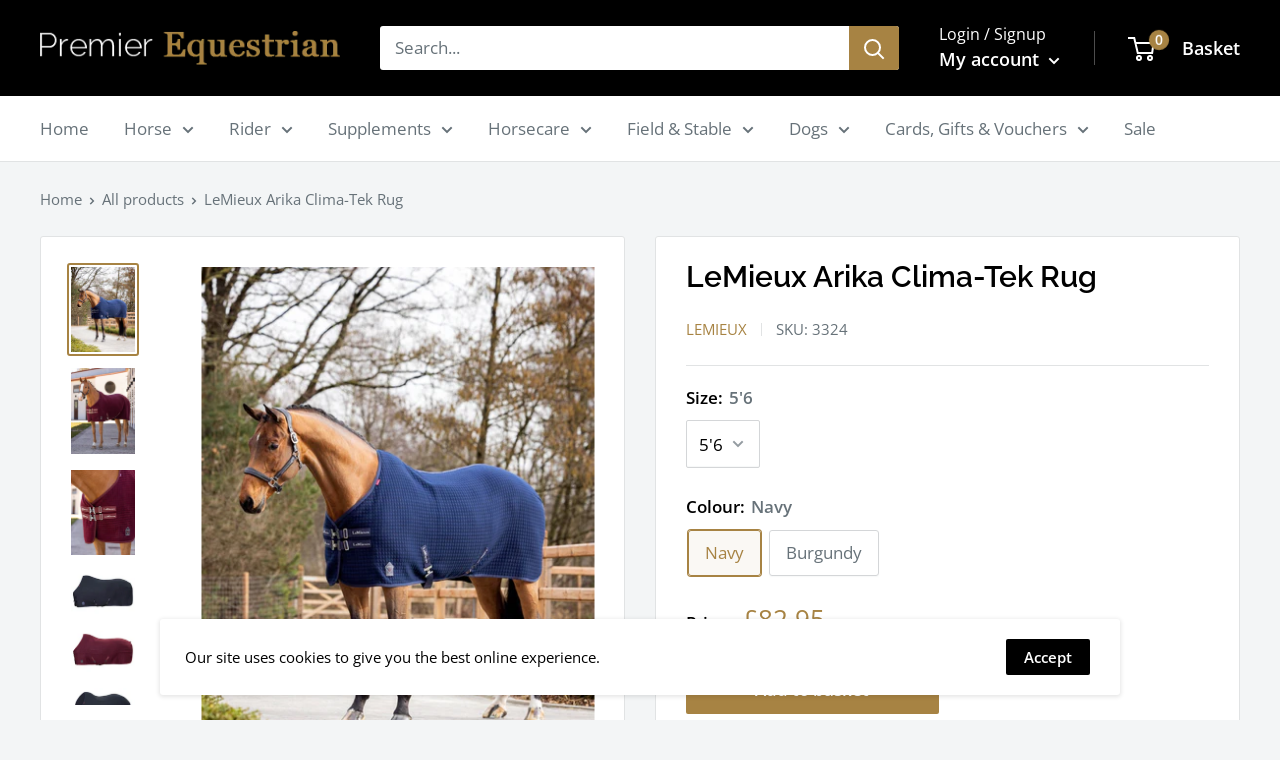

--- FILE ---
content_type: text/html; charset=utf-8
request_url: https://www.premierequestrian.co.uk/products/lemieux-arika-clima-tek-rug-1
body_size: 36244
content:
<!doctype html>

<html class="no-js" lang="en">
  <head>
    <meta charset="utf-8">
    <meta name="viewport" content="width=device-width, initial-scale=1.0, height=device-height, minimum-scale=1.0, maximum-scale=5.0">
    <meta name="theme-color" content="#a78343"><title>LeMieux Arika Clima-Tek Rug - Premier Equestrian
</title><meta name="description" content="LeMieux Arika Clima-Tek Rug The multi-layered structure of the LeMieux Arika Clima-Tek rug has a unique wool and acrylic blend, making it perfect for moisture management.  This structure controls muscle temperature during the cooling process, allowing for effective moisture wicking without cooling muscles too quickly m"><link rel="canonical" href="https://www.premierequestrian.co.uk/products/lemieux-arika-clima-tek-rug-1"><link rel="shortcut icon" href="//www.premierequestrian.co.uk/cdn/shop/files/pe-fav_96x96.png?v=1614301400" type="image/png"><link rel="preload" as="style" href="//www.premierequestrian.co.uk/cdn/shop/t/2/assets/theme.css?v=76980723777706904491606482372">
    <link rel="preload" as="script" href="//www.premierequestrian.co.uk/cdn/shop/t/2/assets/theme.min.js?v=116761201341942993531642697999">
    <link rel="preconnect" href="https://cdn.shopify.com">
    <link rel="preconnect" href="https://fonts.shopifycdn.com">
    <link rel="dns-prefetch" href="https://productreviews.shopifycdn.com">
    <link rel="dns-prefetch" href="https://ajax.googleapis.com">
    <link rel="dns-prefetch" href="https://maps.googleapis.com">
    <link rel="dns-prefetch" href="https://maps.gstatic.com">

    <meta property="og:type" content="product">
  <meta property="og:title" content="LeMieux Arika Clima-Tek Rug"><meta property="og:image" content="http://www.premierequestrian.co.uk/cdn/shop/files/arikaclima-tekrugnavy.jpg?v=1696596232">
    <meta property="og:image:secure_url" content="https://www.premierequestrian.co.uk/cdn/shop/files/arikaclima-tekrugnavy.jpg?v=1696596232">
    <meta property="og:image:width" content="1000">
    <meta property="og:image:height" content="1333"><meta property="product:price:amount" content="82.95">
  <meta property="product:price:currency" content="GBP"><meta property="og:description" content="LeMieux Arika Clima-Tek Rug The multi-layered structure of the LeMieux Arika Clima-Tek rug has a unique wool and acrylic blend, making it perfect for moisture management.  This structure controls muscle temperature during the cooling process, allowing for effective moisture wicking without cooling muscles too quickly m"><meta property="og:url" content="https://www.premierequestrian.co.uk/products/lemieux-arika-clima-tek-rug-1">
<meta property="og:site_name" content="Premier Equestrian"><meta name="twitter:card" content="summary"><meta name="twitter:title" content="LeMieux Arika Clima-Tek Rug">
  <meta name="twitter:description" content="LeMieux Arika Clima-Tek Rug The multi-layered structure of the LeMieux Arika Clima-Tek rug has a unique wool and acrylic blend, making it perfect for moisture management.  This structure controls muscle temperature during the cooling process, allowing for effective moisture wicking without cooling muscles too quickly making this rug perfect on chillier days The seamless design contours the body which produces the most efficient wicking effect as well as keeping comfort a top priority. Removable, double-lock belly straps help make this rug easy to wash and dry Please note this rug is not designed as a outer stable rug. Horses should not be left for extended periods in the stable or over-night. The outer fabric is a breathable wicking material and not a rip-stop denier, therefore it can snag. However, this rug can be used as an under rug. Due to the technical nature of the">
  <meta name="twitter:image" content="https://www.premierequestrian.co.uk/cdn/shop/files/arikaclima-tekrugnavy_600x600_crop_center.jpg?v=1696596232">
    <link rel="preload" href="//www.premierequestrian.co.uk/cdn/fonts/raleway/raleway_n6.87db7132fdf2b1a000ff834d3753ad5731e10d88.woff2" as="font" type="font/woff2" crossorigin>
<link rel="preload" href="//www.premierequestrian.co.uk/cdn/fonts/open_sans/opensans_n4.c32e4d4eca5273f6d4ee95ddf54b5bbb75fc9b61.woff2" as="font" type="font/woff2" crossorigin>

<style>
  @font-face {
  font-family: Raleway;
  font-weight: 600;
  font-style: normal;
  font-display: swap;
  src: url("//www.premierequestrian.co.uk/cdn/fonts/raleway/raleway_n6.87db7132fdf2b1a000ff834d3753ad5731e10d88.woff2") format("woff2"),
       url("//www.premierequestrian.co.uk/cdn/fonts/raleway/raleway_n6.ad26493e9aeb22e08a6282f7bed6ea8ab7c3927f.woff") format("woff");
}

  @font-face {
  font-family: "Open Sans";
  font-weight: 400;
  font-style: normal;
  font-display: swap;
  src: url("//www.premierequestrian.co.uk/cdn/fonts/open_sans/opensans_n4.c32e4d4eca5273f6d4ee95ddf54b5bbb75fc9b61.woff2") format("woff2"),
       url("//www.premierequestrian.co.uk/cdn/fonts/open_sans/opensans_n4.5f3406f8d94162b37bfa232b486ac93ee892406d.woff") format("woff");
}

@font-face {
  font-family: "Open Sans";
  font-weight: 600;
  font-style: normal;
  font-display: swap;
  src: url("//www.premierequestrian.co.uk/cdn/fonts/open_sans/opensans_n6.15aeff3c913c3fe570c19cdfeed14ce10d09fb08.woff2") format("woff2"),
       url("//www.premierequestrian.co.uk/cdn/fonts/open_sans/opensans_n6.14bef14c75f8837a87f70ce22013cb146ee3e9f3.woff") format("woff");
}

@font-face {
  font-family: Raleway;
  font-weight: 600;
  font-style: italic;
  font-display: swap;
  src: url("//www.premierequestrian.co.uk/cdn/fonts/raleway/raleway_i6.3ca54d7a36de0718dd80fae3527e1a64a421eeb8.woff2") format("woff2"),
       url("//www.premierequestrian.co.uk/cdn/fonts/raleway/raleway_i6.b468b8770307bd25eee5b284ea3424978349afe2.woff") format("woff");
}


  @font-face {
  font-family: "Open Sans";
  font-weight: 700;
  font-style: normal;
  font-display: swap;
  src: url("//www.premierequestrian.co.uk/cdn/fonts/open_sans/opensans_n7.a9393be1574ea8606c68f4441806b2711d0d13e4.woff2") format("woff2"),
       url("//www.premierequestrian.co.uk/cdn/fonts/open_sans/opensans_n7.7b8af34a6ebf52beb1a4c1d8c73ad6910ec2e553.woff") format("woff");
}

  @font-face {
  font-family: "Open Sans";
  font-weight: 400;
  font-style: italic;
  font-display: swap;
  src: url("//www.premierequestrian.co.uk/cdn/fonts/open_sans/opensans_i4.6f1d45f7a46916cc95c694aab32ecbf7509cbf33.woff2") format("woff2"),
       url("//www.premierequestrian.co.uk/cdn/fonts/open_sans/opensans_i4.4efaa52d5a57aa9a57c1556cc2b7465d18839daa.woff") format("woff");
}

  @font-face {
  font-family: "Open Sans";
  font-weight: 700;
  font-style: italic;
  font-display: swap;
  src: url("//www.premierequestrian.co.uk/cdn/fonts/open_sans/opensans_i7.916ced2e2ce15f7fcd95d196601a15e7b89ee9a4.woff2") format("woff2"),
       url("//www.premierequestrian.co.uk/cdn/fonts/open_sans/opensans_i7.99a9cff8c86ea65461de497ade3d515a98f8b32a.woff") format("woff");
}


  :root {
    --default-text-font-size : 15px;
    --base-text-font-size    : 17px;
    --heading-font-family    : Raleway, sans-serif;
    --heading-font-weight    : 600;
    --heading-font-style     : normal;
    --text-font-family       : "Open Sans", sans-serif;
    --text-font-weight       : 400;
    --text-font-style        : normal;
    --text-font-bolder-weight: 600;
    --text-link-decoration   : underline;

    --text-color               : #677279;
    --text-color-rgb           : 103, 114, 121;
    --heading-color            : #000000;
    --border-color             : #e1e3e4;
    --border-color-rgb         : 225, 227, 228;
    --form-border-color        : #d4d6d8;
    --accent-color             : #a78343;
    --accent-color-rgb         : 167, 131, 67;
    --link-color               : #1d253e;
    --link-color-hover         : #05060a;
    --background               : #f3f5f6;
    --secondary-background     : #ffffff;
    --secondary-background-rgb : 255, 255, 255;
    --accent-background        : rgba(167, 131, 67, 0.08);

    --input-background: #ffffff;

    --error-color       : #d40000;
    --error-background  : rgba(212, 0, 0, 0.07);
    --success-color     : #027b02;
    --success-background: rgba(2, 123, 2, 0.11);

    --primary-button-background      : #a78343;
    --primary-button-background-rgb  : 167, 131, 67;
    --primary-button-text-color      : #ffffff;
    --secondary-button-background    : #000000;
    --secondary-button-background-rgb: 0, 0, 0;
    --secondary-button-text-color    : #ffffff;

    --header-background      : #000000;
    --header-text-color      : #ffffff;
    --header-light-text-color: #ffffff;
    --header-border-color    : rgba(255, 255, 255, 0.3);
    --header-accent-color    : #a78343;

    --footer-background-color:    #000000;
    --footer-heading-text-color:  #ffffff;
    --footer-body-text-color:     #ffffff;
    --footer-accent-color:        #a78343;
    --footer-accent-color-rgb:    167, 131, 67;
    --footer-border:              none;
    
    --flickity-arrow-color: #abb1b4;--product-on-sale-accent           : #990033;
    --product-on-sale-accent-rgb       : 153, 0, 51;
    --product-on-sale-color            : #ffffff;
    --product-in-stock-color           : #007900;
    --product-low-stock-color          : #990033;
    --product-sold-out-color           : #8a9297;
    --product-custom-label-1-background: #008a00;
    --product-custom-label-1-color     : #ffffff;
    --product-custom-label-2-background: #00a500;
    --product-custom-label-2-color     : #ffffff;
    --product-review-star-color        : #ffbd00;

    --mobile-container-gutter : 20px;
    --desktop-container-gutter: 40px;
  }
</style>

<script>
  // IE11 does not have support for CSS variables, so we have to polyfill them
  if (!(((window || {}).CSS || {}).supports && window.CSS.supports('(--a: 0)'))) {
    const script = document.createElement('script');
    script.type = 'text/javascript';
    script.src = 'https://cdn.jsdelivr.net/npm/css-vars-ponyfill@2';
    script.onload = function() {
      cssVars({});
    };

    document.getElementsByTagName('head')[0].appendChild(script);
  }
</script>


    <script>window.performance && window.performance.mark && window.performance.mark('shopify.content_for_header.start');</script><meta name="facebook-domain-verification" content="wp48wmfnks4akum8lq7yljms9dj361">
<meta id="shopify-digital-wallet" name="shopify-digital-wallet" content="/51456999595/digital_wallets/dialog">
<meta name="shopify-checkout-api-token" content="d60e16bf683d18f0c51035586b877513">
<link rel="alternate" type="application/json+oembed" href="https://www.premierequestrian.co.uk/products/lemieux-arika-clima-tek-rug-1.oembed">
<script async="async" src="/checkouts/internal/preloads.js?locale=en-GB"></script>
<link rel="preconnect" href="https://shop.app" crossorigin="anonymous">
<script async="async" src="https://shop.app/checkouts/internal/preloads.js?locale=en-GB&shop_id=51456999595" crossorigin="anonymous"></script>
<script id="apple-pay-shop-capabilities" type="application/json">{"shopId":51456999595,"countryCode":"GB","currencyCode":"GBP","merchantCapabilities":["supports3DS"],"merchantId":"gid:\/\/shopify\/Shop\/51456999595","merchantName":"Premier Equestrian","requiredBillingContactFields":["postalAddress","email","phone"],"requiredShippingContactFields":["postalAddress","email","phone"],"shippingType":"shipping","supportedNetworks":["visa","maestro","masterCard","amex","discover","elo"],"total":{"type":"pending","label":"Premier Equestrian","amount":"1.00"},"shopifyPaymentsEnabled":true,"supportsSubscriptions":true}</script>
<script id="shopify-features" type="application/json">{"accessToken":"d60e16bf683d18f0c51035586b877513","betas":["rich-media-storefront-analytics"],"domain":"www.premierequestrian.co.uk","predictiveSearch":true,"shopId":51456999595,"locale":"en"}</script>
<script>var Shopify = Shopify || {};
Shopify.shop = "premierequestrian.myshopify.com";
Shopify.locale = "en";
Shopify.currency = {"active":"GBP","rate":"1.0"};
Shopify.country = "GB";
Shopify.theme = {"name":"Warehouse","id":115956154539,"schema_name":"Warehouse","schema_version":"1.15.1","theme_store_id":871,"role":"main"};
Shopify.theme.handle = "null";
Shopify.theme.style = {"id":null,"handle":null};
Shopify.cdnHost = "www.premierequestrian.co.uk/cdn";
Shopify.routes = Shopify.routes || {};
Shopify.routes.root = "/";</script>
<script type="module">!function(o){(o.Shopify=o.Shopify||{}).modules=!0}(window);</script>
<script>!function(o){function n(){var o=[];function n(){o.push(Array.prototype.slice.apply(arguments))}return n.q=o,n}var t=o.Shopify=o.Shopify||{};t.loadFeatures=n(),t.autoloadFeatures=n()}(window);</script>
<script>
  window.ShopifyPay = window.ShopifyPay || {};
  window.ShopifyPay.apiHost = "shop.app\/pay";
  window.ShopifyPay.redirectState = null;
</script>
<script id="shop-js-analytics" type="application/json">{"pageType":"product"}</script>
<script defer="defer" async type="module" src="//www.premierequestrian.co.uk/cdn/shopifycloud/shop-js/modules/v2/client.init-shop-cart-sync_C5BV16lS.en.esm.js"></script>
<script defer="defer" async type="module" src="//www.premierequestrian.co.uk/cdn/shopifycloud/shop-js/modules/v2/chunk.common_CygWptCX.esm.js"></script>
<script type="module">
  await import("//www.premierequestrian.co.uk/cdn/shopifycloud/shop-js/modules/v2/client.init-shop-cart-sync_C5BV16lS.en.esm.js");
await import("//www.premierequestrian.co.uk/cdn/shopifycloud/shop-js/modules/v2/chunk.common_CygWptCX.esm.js");

  window.Shopify.SignInWithShop?.initShopCartSync?.({"fedCMEnabled":true,"windoidEnabled":true});

</script>
<script>
  window.Shopify = window.Shopify || {};
  if (!window.Shopify.featureAssets) window.Shopify.featureAssets = {};
  window.Shopify.featureAssets['shop-js'] = {"shop-cart-sync":["modules/v2/client.shop-cart-sync_ZFArdW7E.en.esm.js","modules/v2/chunk.common_CygWptCX.esm.js"],"init-fed-cm":["modules/v2/client.init-fed-cm_CmiC4vf6.en.esm.js","modules/v2/chunk.common_CygWptCX.esm.js"],"shop-button":["modules/v2/client.shop-button_tlx5R9nI.en.esm.js","modules/v2/chunk.common_CygWptCX.esm.js"],"shop-cash-offers":["modules/v2/client.shop-cash-offers_DOA2yAJr.en.esm.js","modules/v2/chunk.common_CygWptCX.esm.js","modules/v2/chunk.modal_D71HUcav.esm.js"],"init-windoid":["modules/v2/client.init-windoid_sURxWdc1.en.esm.js","modules/v2/chunk.common_CygWptCX.esm.js"],"shop-toast-manager":["modules/v2/client.shop-toast-manager_ClPi3nE9.en.esm.js","modules/v2/chunk.common_CygWptCX.esm.js"],"init-shop-email-lookup-coordinator":["modules/v2/client.init-shop-email-lookup-coordinator_B8hsDcYM.en.esm.js","modules/v2/chunk.common_CygWptCX.esm.js"],"init-shop-cart-sync":["modules/v2/client.init-shop-cart-sync_C5BV16lS.en.esm.js","modules/v2/chunk.common_CygWptCX.esm.js"],"avatar":["modules/v2/client.avatar_BTnouDA3.en.esm.js"],"pay-button":["modules/v2/client.pay-button_FdsNuTd3.en.esm.js","modules/v2/chunk.common_CygWptCX.esm.js"],"init-customer-accounts":["modules/v2/client.init-customer-accounts_DxDtT_ad.en.esm.js","modules/v2/client.shop-login-button_C5VAVYt1.en.esm.js","modules/v2/chunk.common_CygWptCX.esm.js","modules/v2/chunk.modal_D71HUcav.esm.js"],"init-shop-for-new-customer-accounts":["modules/v2/client.init-shop-for-new-customer-accounts_ChsxoAhi.en.esm.js","modules/v2/client.shop-login-button_C5VAVYt1.en.esm.js","modules/v2/chunk.common_CygWptCX.esm.js","modules/v2/chunk.modal_D71HUcav.esm.js"],"shop-login-button":["modules/v2/client.shop-login-button_C5VAVYt1.en.esm.js","modules/v2/chunk.common_CygWptCX.esm.js","modules/v2/chunk.modal_D71HUcav.esm.js"],"init-customer-accounts-sign-up":["modules/v2/client.init-customer-accounts-sign-up_CPSyQ0Tj.en.esm.js","modules/v2/client.shop-login-button_C5VAVYt1.en.esm.js","modules/v2/chunk.common_CygWptCX.esm.js","modules/v2/chunk.modal_D71HUcav.esm.js"],"shop-follow-button":["modules/v2/client.shop-follow-button_Cva4Ekp9.en.esm.js","modules/v2/chunk.common_CygWptCX.esm.js","modules/v2/chunk.modal_D71HUcav.esm.js"],"checkout-modal":["modules/v2/client.checkout-modal_BPM8l0SH.en.esm.js","modules/v2/chunk.common_CygWptCX.esm.js","modules/v2/chunk.modal_D71HUcav.esm.js"],"lead-capture":["modules/v2/client.lead-capture_Bi8yE_yS.en.esm.js","modules/v2/chunk.common_CygWptCX.esm.js","modules/v2/chunk.modal_D71HUcav.esm.js"],"shop-login":["modules/v2/client.shop-login_D6lNrXab.en.esm.js","modules/v2/chunk.common_CygWptCX.esm.js","modules/v2/chunk.modal_D71HUcav.esm.js"],"payment-terms":["modules/v2/client.payment-terms_CZxnsJam.en.esm.js","modules/v2/chunk.common_CygWptCX.esm.js","modules/v2/chunk.modal_D71HUcav.esm.js"]};
</script>
<script id="__st">var __st={"a":51456999595,"offset":0,"reqid":"a192866c-3ea5-4083-949e-dc0bd7ad918a-1768650957","pageurl":"www.premierequestrian.co.uk\/products\/lemieux-arika-clima-tek-rug-1","u":"81714549ef16","p":"product","rtyp":"product","rid":6097875271851};</script>
<script>window.ShopifyPaypalV4VisibilityTracking = true;</script>
<script id="captcha-bootstrap">!function(){'use strict';const t='contact',e='account',n='new_comment',o=[[t,t],['blogs',n],['comments',n],[t,'customer']],c=[[e,'customer_login'],[e,'guest_login'],[e,'recover_customer_password'],[e,'create_customer']],r=t=>t.map((([t,e])=>`form[action*='/${t}']:not([data-nocaptcha='true']) input[name='form_type'][value='${e}']`)).join(','),a=t=>()=>t?[...document.querySelectorAll(t)].map((t=>t.form)):[];function s(){const t=[...o],e=r(t);return a(e)}const i='password',u='form_key',d=['recaptcha-v3-token','g-recaptcha-response','h-captcha-response',i],f=()=>{try{return window.sessionStorage}catch{return}},m='__shopify_v',_=t=>t.elements[u];function p(t,e,n=!1){try{const o=window.sessionStorage,c=JSON.parse(o.getItem(e)),{data:r}=function(t){const{data:e,action:n}=t;return t[m]||n?{data:e,action:n}:{data:t,action:n}}(c);for(const[e,n]of Object.entries(r))t.elements[e]&&(t.elements[e].value=n);n&&o.removeItem(e)}catch(o){console.error('form repopulation failed',{error:o})}}const l='form_type',E='cptcha';function T(t){t.dataset[E]=!0}const w=window,h=w.document,L='Shopify',v='ce_forms',y='captcha';let A=!1;((t,e)=>{const n=(g='f06e6c50-85a8-45c8-87d0-21a2b65856fe',I='https://cdn.shopify.com/shopifycloud/storefront-forms-hcaptcha/ce_storefront_forms_captcha_hcaptcha.v1.5.2.iife.js',D={infoText:'Protected by hCaptcha',privacyText:'Privacy',termsText:'Terms'},(t,e,n)=>{const o=w[L][v],c=o.bindForm;if(c)return c(t,g,e,D).then(n);var r;o.q.push([[t,g,e,D],n]),r=I,A||(h.body.append(Object.assign(h.createElement('script'),{id:'captcha-provider',async:!0,src:r})),A=!0)});var g,I,D;w[L]=w[L]||{},w[L][v]=w[L][v]||{},w[L][v].q=[],w[L][y]=w[L][y]||{},w[L][y].protect=function(t,e){n(t,void 0,e),T(t)},Object.freeze(w[L][y]),function(t,e,n,w,h,L){const[v,y,A,g]=function(t,e,n){const i=e?o:[],u=t?c:[],d=[...i,...u],f=r(d),m=r(i),_=r(d.filter((([t,e])=>n.includes(e))));return[a(f),a(m),a(_),s()]}(w,h,L),I=t=>{const e=t.target;return e instanceof HTMLFormElement?e:e&&e.form},D=t=>v().includes(t);t.addEventListener('submit',(t=>{const e=I(t);if(!e)return;const n=D(e)&&!e.dataset.hcaptchaBound&&!e.dataset.recaptchaBound,o=_(e),c=g().includes(e)&&(!o||!o.value);(n||c)&&t.preventDefault(),c&&!n&&(function(t){try{if(!f())return;!function(t){const e=f();if(!e)return;const n=_(t);if(!n)return;const o=n.value;o&&e.removeItem(o)}(t);const e=Array.from(Array(32),(()=>Math.random().toString(36)[2])).join('');!function(t,e){_(t)||t.append(Object.assign(document.createElement('input'),{type:'hidden',name:u})),t.elements[u].value=e}(t,e),function(t,e){const n=f();if(!n)return;const o=[...t.querySelectorAll(`input[type='${i}']`)].map((({name:t})=>t)),c=[...d,...o],r={};for(const[a,s]of new FormData(t).entries())c.includes(a)||(r[a]=s);n.setItem(e,JSON.stringify({[m]:1,action:t.action,data:r}))}(t,e)}catch(e){console.error('failed to persist form',e)}}(e),e.submit())}));const S=(t,e)=>{t&&!t.dataset[E]&&(n(t,e.some((e=>e===t))),T(t))};for(const o of['focusin','change'])t.addEventListener(o,(t=>{const e=I(t);D(e)&&S(e,y())}));const B=e.get('form_key'),M=e.get(l),P=B&&M;t.addEventListener('DOMContentLoaded',(()=>{const t=y();if(P)for(const e of t)e.elements[l].value===M&&p(e,B);[...new Set([...A(),...v().filter((t=>'true'===t.dataset.shopifyCaptcha))])].forEach((e=>S(e,t)))}))}(h,new URLSearchParams(w.location.search),n,t,e,['guest_login'])})(!0,!0)}();</script>
<script integrity="sha256-4kQ18oKyAcykRKYeNunJcIwy7WH5gtpwJnB7kiuLZ1E=" data-source-attribution="shopify.loadfeatures" defer="defer" src="//www.premierequestrian.co.uk/cdn/shopifycloud/storefront/assets/storefront/load_feature-a0a9edcb.js" crossorigin="anonymous"></script>
<script crossorigin="anonymous" defer="defer" src="//www.premierequestrian.co.uk/cdn/shopifycloud/storefront/assets/shopify_pay/storefront-65b4c6d7.js?v=20250812"></script>
<script data-source-attribution="shopify.dynamic_checkout.dynamic.init">var Shopify=Shopify||{};Shopify.PaymentButton=Shopify.PaymentButton||{isStorefrontPortableWallets:!0,init:function(){window.Shopify.PaymentButton.init=function(){};var t=document.createElement("script");t.src="https://www.premierequestrian.co.uk/cdn/shopifycloud/portable-wallets/latest/portable-wallets.en.js",t.type="module",document.head.appendChild(t)}};
</script>
<script data-source-attribution="shopify.dynamic_checkout.buyer_consent">
  function portableWalletsHideBuyerConsent(e){var t=document.getElementById("shopify-buyer-consent"),n=document.getElementById("shopify-subscription-policy-button");t&&n&&(t.classList.add("hidden"),t.setAttribute("aria-hidden","true"),n.removeEventListener("click",e))}function portableWalletsShowBuyerConsent(e){var t=document.getElementById("shopify-buyer-consent"),n=document.getElementById("shopify-subscription-policy-button");t&&n&&(t.classList.remove("hidden"),t.removeAttribute("aria-hidden"),n.addEventListener("click",e))}window.Shopify?.PaymentButton&&(window.Shopify.PaymentButton.hideBuyerConsent=portableWalletsHideBuyerConsent,window.Shopify.PaymentButton.showBuyerConsent=portableWalletsShowBuyerConsent);
</script>
<script data-source-attribution="shopify.dynamic_checkout.cart.bootstrap">document.addEventListener("DOMContentLoaded",(function(){function t(){return document.querySelector("shopify-accelerated-checkout-cart, shopify-accelerated-checkout")}if(t())Shopify.PaymentButton.init();else{new MutationObserver((function(e,n){t()&&(Shopify.PaymentButton.init(),n.disconnect())})).observe(document.body,{childList:!0,subtree:!0})}}));
</script>
<link id="shopify-accelerated-checkout-styles" rel="stylesheet" media="screen" href="https://www.premierequestrian.co.uk/cdn/shopifycloud/portable-wallets/latest/accelerated-checkout-backwards-compat.css" crossorigin="anonymous">
<style id="shopify-accelerated-checkout-cart">
        #shopify-buyer-consent {
  margin-top: 1em;
  display: inline-block;
  width: 100%;
}

#shopify-buyer-consent.hidden {
  display: none;
}

#shopify-subscription-policy-button {
  background: none;
  border: none;
  padding: 0;
  text-decoration: underline;
  font-size: inherit;
  cursor: pointer;
}

#shopify-subscription-policy-button::before {
  box-shadow: none;
}

      </style>

<script>window.performance && window.performance.mark && window.performance.mark('shopify.content_for_header.end');</script>

    <link rel="stylesheet" href="//www.premierequestrian.co.uk/cdn/shop/t/2/assets/theme.css?v=76980723777706904491606482372">

    
  <script type="application/ld+json">
  {
    "@context": "http://schema.org",
    "@type": "Product",
    "offers": [{
          "@type": "Offer",
          "name": "5'6 \/ Navy",
          "availability":"https://schema.org/InStock",
          "price": 82.95,
          "priceCurrency": "GBP",
          "priceValidUntil": "2026-01-27","sku": "3324","url": "/products/lemieux-arika-clima-tek-rug-1?variant=37642744463531"
        },
{
          "@type": "Offer",
          "name": "5'6 \/ Burgundy",
          "availability":"https://schema.org/InStock",
          "price": 82.95,
          "priceCurrency": "GBP",
          "priceValidUntil": "2026-01-27","sku": "3338","url": "/products/lemieux-arika-clima-tek-rug-1?variant=41666511634603"
        },
{
          "@type": "Offer",
          "name": "5'9 \/ Navy",
          "availability":"https://schema.org/InStock",
          "price": 82.95,
          "priceCurrency": "GBP",
          "priceValidUntil": "2026-01-27","sku": "3325","url": "/products/lemieux-arika-clima-tek-rug-1?variant=37642744496299"
        },
{
          "@type": "Offer",
          "name": "5'9 \/ Burgundy",
          "availability":"https://schema.org/InStock",
          "price": 82.95,
          "priceCurrency": "GBP",
          "priceValidUntil": "2026-01-27","sku": "3339","url": "/products/lemieux-arika-clima-tek-rug-1?variant=41666511667371"
        },
{
          "@type": "Offer",
          "name": "6' \/ Navy",
          "availability":"https://schema.org/InStock",
          "price": 82.95,
          "priceCurrency": "GBP",
          "priceValidUntil": "2026-01-27","sku": "3326","url": "/products/lemieux-arika-clima-tek-rug-1?variant=37642744561835"
        },
{
          "@type": "Offer",
          "name": "6' \/ Burgundy",
          "availability":"https://schema.org/InStock",
          "price": 82.95,
          "priceCurrency": "GBP",
          "priceValidUntil": "2026-01-27","sku": "3340","url": "/products/lemieux-arika-clima-tek-rug-1?variant=41666511700139"
        },
{
          "@type": "Offer",
          "name": "6'3 \/ Navy",
          "availability":"https://schema.org/InStock",
          "price": 82.95,
          "priceCurrency": "GBP",
          "priceValidUntil": "2026-01-27","sku": "3327","url": "/products/lemieux-arika-clima-tek-rug-1?variant=37642744594603"
        },
{
          "@type": "Offer",
          "name": "6'3 \/ Burgundy",
          "availability":"https://schema.org/InStock",
          "price": 82.95,
          "priceCurrency": "GBP",
          "priceValidUntil": "2026-01-27","sku": "3341","url": "/products/lemieux-arika-clima-tek-rug-1?variant=41666511732907"
        },
{
          "@type": "Offer",
          "name": "6'6 \/ Navy",
          "availability":"https://schema.org/OutOfStock",
          "price": 82.95,
          "priceCurrency": "GBP",
          "priceValidUntil": "2026-01-27","sku": "3328","url": "/products/lemieux-arika-clima-tek-rug-1?variant=37642744627371"
        },
{
          "@type": "Offer",
          "name": "6'6 \/ Burgundy",
          "availability":"https://schema.org/InStock",
          "price": 82.95,
          "priceCurrency": "GBP",
          "priceValidUntil": "2026-01-27","sku": "3342","url": "/products/lemieux-arika-clima-tek-rug-1?variant=41666511765675"
        },
{
          "@type": "Offer",
          "name": "6'9 \/ Navy",
          "availability":"https://schema.org/InStock",
          "price": 82.95,
          "priceCurrency": "GBP",
          "priceValidUntil": "2026-01-27","sku": "3329","url": "/products/lemieux-arika-clima-tek-rug-1?variant=37642744660139"
        },
{
          "@type": "Offer",
          "name": "6'9 \/ Burgundy",
          "availability":"https://schema.org/InStock",
          "price": 82.95,
          "priceCurrency": "GBP",
          "priceValidUntil": "2026-01-27","sku": "3343","url": "/products/lemieux-arika-clima-tek-rug-1?variant=41666511798443"
        },
{
          "@type": "Offer",
          "name": "7' \/ Navy",
          "availability":"https://schema.org/InStock",
          "price": 82.95,
          "priceCurrency": "GBP",
          "priceValidUntil": "2026-01-27","sku": "3330","url": "/products/lemieux-arika-clima-tek-rug-1?variant=37642744529067"
        },
{
          "@type": "Offer",
          "name": "7' \/ Burgundy",
          "availability":"https://schema.org/InStock",
          "price": 82.95,
          "priceCurrency": "GBP",
          "priceValidUntil": "2026-01-27","sku": "3344","url": "/products/lemieux-arika-clima-tek-rug-1?variant=41666511831211"
        }
],
    "brand": {
      "name": "LeMieux"
    },
    "name": "LeMieux Arika Clima-Tek Rug",
    "description": "LeMieux Arika Clima-Tek Rug\nThe multi-layered structure of the LeMieux Arika Clima-Tek rug has a unique wool and acrylic blend, making it perfect for moisture management.  This structure controls muscle temperature during the cooling process, allowing for effective moisture wicking without cooling muscles too quickly making this rug perfect on chillier days\nThe seamless design contours the body which produces the most efficient wicking effect as well as keeping comfort a top priority.\nRemovable, double-lock belly straps help make this rug easy to wash and dry\nPlease note this rug is not designed as a outer stable rug. Horses should not be left for extended periods in the stable or over-night. The outer fabric is a breathable wicking material and not a rip-stop denier, therefore it can snag. However, this rug can be used as an under rug. Due to the technical nature of the fabrics in this rug, we recommend that these rugs should be machine washed in a large wash bag to protect the rug from any rough edges within the washing machine.\nRRP £89.95",
    "category": "cooler rug",
    "url": "/products/lemieux-arika-clima-tek-rug-1",
    "sku": "3324",
    "image": {
      "@type": "ImageObject",
      "url": "https://www.premierequestrian.co.uk/cdn/shop/files/arikaclima-tekrugnavy_1024x.jpg?v=1696596232",
      "image": "https://www.premierequestrian.co.uk/cdn/shop/files/arikaclima-tekrugnavy_1024x.jpg?v=1696596232",
      "name": "LeMieux Arika Clima-Tek Rug",
      "width": "1024",
      "height": "1024"
    }
  }
  </script>



  <script type="application/ld+json">
  {
    "@context": "http://schema.org",
    "@type": "BreadcrumbList",
  "itemListElement": [{
      "@type": "ListItem",
      "position": 1,
      "name": "Home",
      "item": "https://www.premierequestrian.co.uk"
    },{
          "@type": "ListItem",
          "position": 2,
          "name": "LeMieux Arika Clima-Tek Rug",
          "item": "https://www.premierequestrian.co.uk/products/lemieux-arika-clima-tek-rug-1"
        }]
  }
  </script>


    <script>
      // This allows to expose several variables to the global scope, to be used in scripts
      window.theme = {
        pageType: "product",
        cartCount: 0,
        moneyFormat: "£{{amount}}",
        moneyWithCurrencyFormat: "£{{amount}} GBP",
        showDiscount: true,
        discountMode: "saving",
        searchMode: "product,article",
        cartType: "page"
      };

      window.routes = {
        rootUrl: "\/",
        rootUrlWithoutSlash: '',
        cartUrl: "\/cart",
        cartAddUrl: "\/cart\/add",
        cartChangeUrl: "\/cart\/change",
        searchUrl: "\/search",
        productRecommendationsUrl: "\/recommendations\/products"
      };

      window.languages = {
        productRegularPrice: "Regular price",
        productSalePrice: "Sale price",
        collectionOnSaleLabel: "Save {{savings}}",
        productFormUnavailable: "Unavailable",
        productFormAddToCart: "Add to basket",
        productFormSoldOut: "Sold out",
        productAdded: "Product has been added to your basket",
        productAddedShort: "Added!",
        shippingEstimatorNoResults: "No delivery could be found for your address.",
        shippingEstimatorOneResult: "There is one delivery rate for your address:",
        shippingEstimatorMultipleResults: "There are {{count}} delivery rates for your address:",
        shippingEstimatorErrors: "There are some errors:"
      };

      window.lazySizesConfig = {
        loadHidden: false,
        hFac: 0.8,
        expFactor: 3,
        customMedia: {
          '--phone': '(max-width: 640px)',
          '--tablet': '(min-width: 641px) and (max-width: 1023px)',
          '--lap': '(min-width: 1024px)'
        }
      };

      document.documentElement.className = document.documentElement.className.replace('no-js', 'js');
    </script>


  <!-- Google tag (gtag.js) -->
<script async src="https://www.googletagmanager.com/gtag/js?id=G-1MG31X7QP3"></script>
<script>
  window.dataLayer = window.dataLayer || [];
  function gtag(){dataLayer.push(arguments);}
  gtag('js', new Date());

  gtag('config', 'G-1MG31X7QP3');
</script><script src="//www.premierequestrian.co.uk/cdn/shop/t/2/assets/theme.min.js?v=116761201341942993531642697999" defer></script>
    <script src="//www.premierequestrian.co.uk/cdn/shop/t/2/assets/custom.js?v=90373254691674712701605884806" defer></script><script>
        (function () {
          window.onpageshow = function() {
            // We force re-freshing the cart content onpageshow, as most browsers will serve a cache copy when hitting the
            // back button, which cause staled data
            document.documentElement.dispatchEvent(new CustomEvent('cart:refresh', {
              bubbles: true,
              detail: {scrollToTop: false}
            }));
          };
        })();
      </script><link href="https://monorail-edge.shopifysvc.com" rel="dns-prefetch">
<script>(function(){if ("sendBeacon" in navigator && "performance" in window) {try {var session_token_from_headers = performance.getEntriesByType('navigation')[0].serverTiming.find(x => x.name == '_s').description;} catch {var session_token_from_headers = undefined;}var session_cookie_matches = document.cookie.match(/_shopify_s=([^;]*)/);var session_token_from_cookie = session_cookie_matches && session_cookie_matches.length === 2 ? session_cookie_matches[1] : "";var session_token = session_token_from_headers || session_token_from_cookie || "";function handle_abandonment_event(e) {var entries = performance.getEntries().filter(function(entry) {return /monorail-edge.shopifysvc.com/.test(entry.name);});if (!window.abandonment_tracked && entries.length === 0) {window.abandonment_tracked = true;var currentMs = Date.now();var navigation_start = performance.timing.navigationStart;var payload = {shop_id: 51456999595,url: window.location.href,navigation_start,duration: currentMs - navigation_start,session_token,page_type: "product"};window.navigator.sendBeacon("https://monorail-edge.shopifysvc.com/v1/produce", JSON.stringify({schema_id: "online_store_buyer_site_abandonment/1.1",payload: payload,metadata: {event_created_at_ms: currentMs,event_sent_at_ms: currentMs}}));}}window.addEventListener('pagehide', handle_abandonment_event);}}());</script>
<script id="web-pixels-manager-setup">(function e(e,d,r,n,o){if(void 0===o&&(o={}),!Boolean(null===(a=null===(i=window.Shopify)||void 0===i?void 0:i.analytics)||void 0===a?void 0:a.replayQueue)){var i,a;window.Shopify=window.Shopify||{};var t=window.Shopify;t.analytics=t.analytics||{};var s=t.analytics;s.replayQueue=[],s.publish=function(e,d,r){return s.replayQueue.push([e,d,r]),!0};try{self.performance.mark("wpm:start")}catch(e){}var l=function(){var e={modern:/Edge?\/(1{2}[4-9]|1[2-9]\d|[2-9]\d{2}|\d{4,})\.\d+(\.\d+|)|Firefox\/(1{2}[4-9]|1[2-9]\d|[2-9]\d{2}|\d{4,})\.\d+(\.\d+|)|Chrom(ium|e)\/(9{2}|\d{3,})\.\d+(\.\d+|)|(Maci|X1{2}).+ Version\/(15\.\d+|(1[6-9]|[2-9]\d|\d{3,})\.\d+)([,.]\d+|)( \(\w+\)|)( Mobile\/\w+|) Safari\/|Chrome.+OPR\/(9{2}|\d{3,})\.\d+\.\d+|(CPU[ +]OS|iPhone[ +]OS|CPU[ +]iPhone|CPU IPhone OS|CPU iPad OS)[ +]+(15[._]\d+|(1[6-9]|[2-9]\d|\d{3,})[._]\d+)([._]\d+|)|Android:?[ /-](13[3-9]|1[4-9]\d|[2-9]\d{2}|\d{4,})(\.\d+|)(\.\d+|)|Android.+Firefox\/(13[5-9]|1[4-9]\d|[2-9]\d{2}|\d{4,})\.\d+(\.\d+|)|Android.+Chrom(ium|e)\/(13[3-9]|1[4-9]\d|[2-9]\d{2}|\d{4,})\.\d+(\.\d+|)|SamsungBrowser\/([2-9]\d|\d{3,})\.\d+/,legacy:/Edge?\/(1[6-9]|[2-9]\d|\d{3,})\.\d+(\.\d+|)|Firefox\/(5[4-9]|[6-9]\d|\d{3,})\.\d+(\.\d+|)|Chrom(ium|e)\/(5[1-9]|[6-9]\d|\d{3,})\.\d+(\.\d+|)([\d.]+$|.*Safari\/(?![\d.]+ Edge\/[\d.]+$))|(Maci|X1{2}).+ Version\/(10\.\d+|(1[1-9]|[2-9]\d|\d{3,})\.\d+)([,.]\d+|)( \(\w+\)|)( Mobile\/\w+|) Safari\/|Chrome.+OPR\/(3[89]|[4-9]\d|\d{3,})\.\d+\.\d+|(CPU[ +]OS|iPhone[ +]OS|CPU[ +]iPhone|CPU IPhone OS|CPU iPad OS)[ +]+(10[._]\d+|(1[1-9]|[2-9]\d|\d{3,})[._]\d+)([._]\d+|)|Android:?[ /-](13[3-9]|1[4-9]\d|[2-9]\d{2}|\d{4,})(\.\d+|)(\.\d+|)|Mobile Safari.+OPR\/([89]\d|\d{3,})\.\d+\.\d+|Android.+Firefox\/(13[5-9]|1[4-9]\d|[2-9]\d{2}|\d{4,})\.\d+(\.\d+|)|Android.+Chrom(ium|e)\/(13[3-9]|1[4-9]\d|[2-9]\d{2}|\d{4,})\.\d+(\.\d+|)|Android.+(UC? ?Browser|UCWEB|U3)[ /]?(15\.([5-9]|\d{2,})|(1[6-9]|[2-9]\d|\d{3,})\.\d+)\.\d+|SamsungBrowser\/(5\.\d+|([6-9]|\d{2,})\.\d+)|Android.+MQ{2}Browser\/(14(\.(9|\d{2,})|)|(1[5-9]|[2-9]\d|\d{3,})(\.\d+|))(\.\d+|)|K[Aa][Ii]OS\/(3\.\d+|([4-9]|\d{2,})\.\d+)(\.\d+|)/},d=e.modern,r=e.legacy,n=navigator.userAgent;return n.match(d)?"modern":n.match(r)?"legacy":"unknown"}(),u="modern"===l?"modern":"legacy",c=(null!=n?n:{modern:"",legacy:""})[u],f=function(e){return[e.baseUrl,"/wpm","/b",e.hashVersion,"modern"===e.buildTarget?"m":"l",".js"].join("")}({baseUrl:d,hashVersion:r,buildTarget:u}),m=function(e){var d=e.version,r=e.bundleTarget,n=e.surface,o=e.pageUrl,i=e.monorailEndpoint;return{emit:function(e){var a=e.status,t=e.errorMsg,s=(new Date).getTime(),l=JSON.stringify({metadata:{event_sent_at_ms:s},events:[{schema_id:"web_pixels_manager_load/3.1",payload:{version:d,bundle_target:r,page_url:o,status:a,surface:n,error_msg:t},metadata:{event_created_at_ms:s}}]});if(!i)return console&&console.warn&&console.warn("[Web Pixels Manager] No Monorail endpoint provided, skipping logging."),!1;try{return self.navigator.sendBeacon.bind(self.navigator)(i,l)}catch(e){}var u=new XMLHttpRequest;try{return u.open("POST",i,!0),u.setRequestHeader("Content-Type","text/plain"),u.send(l),!0}catch(e){return console&&console.warn&&console.warn("[Web Pixels Manager] Got an unhandled error while logging to Monorail."),!1}}}}({version:r,bundleTarget:l,surface:e.surface,pageUrl:self.location.href,monorailEndpoint:e.monorailEndpoint});try{o.browserTarget=l,function(e){var d=e.src,r=e.async,n=void 0===r||r,o=e.onload,i=e.onerror,a=e.sri,t=e.scriptDataAttributes,s=void 0===t?{}:t,l=document.createElement("script"),u=document.querySelector("head"),c=document.querySelector("body");if(l.async=n,l.src=d,a&&(l.integrity=a,l.crossOrigin="anonymous"),s)for(var f in s)if(Object.prototype.hasOwnProperty.call(s,f))try{l.dataset[f]=s[f]}catch(e){}if(o&&l.addEventListener("load",o),i&&l.addEventListener("error",i),u)u.appendChild(l);else{if(!c)throw new Error("Did not find a head or body element to append the script");c.appendChild(l)}}({src:f,async:!0,onload:function(){if(!function(){var e,d;return Boolean(null===(d=null===(e=window.Shopify)||void 0===e?void 0:e.analytics)||void 0===d?void 0:d.initialized)}()){var d=window.webPixelsManager.init(e)||void 0;if(d){var r=window.Shopify.analytics;r.replayQueue.forEach((function(e){var r=e[0],n=e[1],o=e[2];d.publishCustomEvent(r,n,o)})),r.replayQueue=[],r.publish=d.publishCustomEvent,r.visitor=d.visitor,r.initialized=!0}}},onerror:function(){return m.emit({status:"failed",errorMsg:"".concat(f," has failed to load")})},sri:function(e){var d=/^sha384-[A-Za-z0-9+/=]+$/;return"string"==typeof e&&d.test(e)}(c)?c:"",scriptDataAttributes:o}),m.emit({status:"loading"})}catch(e){m.emit({status:"failed",errorMsg:(null==e?void 0:e.message)||"Unknown error"})}}})({shopId: 51456999595,storefrontBaseUrl: "https://www.premierequestrian.co.uk",extensionsBaseUrl: "https://extensions.shopifycdn.com/cdn/shopifycloud/web-pixels-manager",monorailEndpoint: "https://monorail-edge.shopifysvc.com/unstable/produce_batch",surface: "storefront-renderer",enabledBetaFlags: ["2dca8a86"],webPixelsConfigList: [{"id":"205324459","configuration":"{\"pixel_id\":\"309511044697352\",\"pixel_type\":\"facebook_pixel\",\"metaapp_system_user_token\":\"-\"}","eventPayloadVersion":"v1","runtimeContext":"OPEN","scriptVersion":"ca16bc87fe92b6042fbaa3acc2fbdaa6","type":"APP","apiClientId":2329312,"privacyPurposes":["ANALYTICS","MARKETING","SALE_OF_DATA"],"dataSharingAdjustments":{"protectedCustomerApprovalScopes":["read_customer_address","read_customer_email","read_customer_name","read_customer_personal_data","read_customer_phone"]}},{"id":"74186923","eventPayloadVersion":"v1","runtimeContext":"LAX","scriptVersion":"1","type":"CUSTOM","privacyPurposes":["ANALYTICS"],"name":"Google Analytics tag (migrated)"},{"id":"shopify-app-pixel","configuration":"{}","eventPayloadVersion":"v1","runtimeContext":"STRICT","scriptVersion":"0450","apiClientId":"shopify-pixel","type":"APP","privacyPurposes":["ANALYTICS","MARKETING"]},{"id":"shopify-custom-pixel","eventPayloadVersion":"v1","runtimeContext":"LAX","scriptVersion":"0450","apiClientId":"shopify-pixel","type":"CUSTOM","privacyPurposes":["ANALYTICS","MARKETING"]}],isMerchantRequest: false,initData: {"shop":{"name":"Premier Equestrian","paymentSettings":{"currencyCode":"GBP"},"myshopifyDomain":"premierequestrian.myshopify.com","countryCode":"GB","storefrontUrl":"https:\/\/www.premierequestrian.co.uk"},"customer":null,"cart":null,"checkout":null,"productVariants":[{"price":{"amount":82.95,"currencyCode":"GBP"},"product":{"title":"LeMieux Arika Clima-Tek Rug","vendor":"LeMieux","id":"6097875271851","untranslatedTitle":"LeMieux Arika Clima-Tek Rug","url":"\/products\/lemieux-arika-clima-tek-rug-1","type":"cooler rug"},"id":"37642744463531","image":{"src":"\/\/www.premierequestrian.co.uk\/cdn\/shop\/products\/lm-climatekrug-navy2.jpg?v=1696596232"},"sku":"3324","title":"5'6 \/ Navy","untranslatedTitle":"5'6 \/ Navy"},{"price":{"amount":82.95,"currencyCode":"GBP"},"product":{"title":"LeMieux Arika Clima-Tek Rug","vendor":"LeMieux","id":"6097875271851","untranslatedTitle":"LeMieux Arika Clima-Tek Rug","url":"\/products\/lemieux-arika-clima-tek-rug-1","type":"cooler rug"},"id":"41666511634603","image":{"src":"\/\/www.premierequestrian.co.uk\/cdn\/shop\/products\/lemieuxclimatexarikaburgundy.jpg?v=1696596232"},"sku":"3338","title":"5'6 \/ Burgundy","untranslatedTitle":"5'6 \/ Burgundy"},{"price":{"amount":82.95,"currencyCode":"GBP"},"product":{"title":"LeMieux Arika Clima-Tek Rug","vendor":"LeMieux","id":"6097875271851","untranslatedTitle":"LeMieux Arika Clima-Tek Rug","url":"\/products\/lemieux-arika-clima-tek-rug-1","type":"cooler rug"},"id":"37642744496299","image":{"src":"\/\/www.premierequestrian.co.uk\/cdn\/shop\/products\/lm-climatekrug-navy2.jpg?v=1696596232"},"sku":"3325","title":"5'9 \/ Navy","untranslatedTitle":"5'9 \/ Navy"},{"price":{"amount":82.95,"currencyCode":"GBP"},"product":{"title":"LeMieux Arika Clima-Tek Rug","vendor":"LeMieux","id":"6097875271851","untranslatedTitle":"LeMieux Arika Clima-Tek Rug","url":"\/products\/lemieux-arika-clima-tek-rug-1","type":"cooler rug"},"id":"41666511667371","image":{"src":"\/\/www.premierequestrian.co.uk\/cdn\/shop\/products\/lemieuxclimatexarikaburgundy.jpg?v=1696596232"},"sku":"3339","title":"5'9 \/ Burgundy","untranslatedTitle":"5'9 \/ Burgundy"},{"price":{"amount":82.95,"currencyCode":"GBP"},"product":{"title":"LeMieux Arika Clima-Tek Rug","vendor":"LeMieux","id":"6097875271851","untranslatedTitle":"LeMieux Arika Clima-Tek Rug","url":"\/products\/lemieux-arika-clima-tek-rug-1","type":"cooler rug"},"id":"37642744561835","image":{"src":"\/\/www.premierequestrian.co.uk\/cdn\/shop\/products\/lm-climatekrug-navy2.jpg?v=1696596232"},"sku":"3326","title":"6' \/ Navy","untranslatedTitle":"6' \/ Navy"},{"price":{"amount":82.95,"currencyCode":"GBP"},"product":{"title":"LeMieux Arika Clima-Tek Rug","vendor":"LeMieux","id":"6097875271851","untranslatedTitle":"LeMieux Arika Clima-Tek Rug","url":"\/products\/lemieux-arika-clima-tek-rug-1","type":"cooler rug"},"id":"41666511700139","image":{"src":"\/\/www.premierequestrian.co.uk\/cdn\/shop\/products\/lemieuxclimatexarikaburgundy.jpg?v=1696596232"},"sku":"3340","title":"6' \/ Burgundy","untranslatedTitle":"6' \/ Burgundy"},{"price":{"amount":82.95,"currencyCode":"GBP"},"product":{"title":"LeMieux Arika Clima-Tek Rug","vendor":"LeMieux","id":"6097875271851","untranslatedTitle":"LeMieux Arika Clima-Tek Rug","url":"\/products\/lemieux-arika-clima-tek-rug-1","type":"cooler rug"},"id":"37642744594603","image":{"src":"\/\/www.premierequestrian.co.uk\/cdn\/shop\/products\/lm-climatekrug-navy2.jpg?v=1696596232"},"sku":"3327","title":"6'3 \/ Navy","untranslatedTitle":"6'3 \/ Navy"},{"price":{"amount":82.95,"currencyCode":"GBP"},"product":{"title":"LeMieux Arika Clima-Tek Rug","vendor":"LeMieux","id":"6097875271851","untranslatedTitle":"LeMieux Arika Clima-Tek Rug","url":"\/products\/lemieux-arika-clima-tek-rug-1","type":"cooler rug"},"id":"41666511732907","image":{"src":"\/\/www.premierequestrian.co.uk\/cdn\/shop\/products\/lemieuxclimatexarikaburgundy.jpg?v=1696596232"},"sku":"3341","title":"6'3 \/ Burgundy","untranslatedTitle":"6'3 \/ Burgundy"},{"price":{"amount":82.95,"currencyCode":"GBP"},"product":{"title":"LeMieux Arika Clima-Tek Rug","vendor":"LeMieux","id":"6097875271851","untranslatedTitle":"LeMieux Arika Clima-Tek Rug","url":"\/products\/lemieux-arika-clima-tek-rug-1","type":"cooler rug"},"id":"37642744627371","image":{"src":"\/\/www.premierequestrian.co.uk\/cdn\/shop\/products\/lm-climatekrug-navy2.jpg?v=1696596232"},"sku":"3328","title":"6'6 \/ Navy","untranslatedTitle":"6'6 \/ Navy"},{"price":{"amount":82.95,"currencyCode":"GBP"},"product":{"title":"LeMieux Arika Clima-Tek Rug","vendor":"LeMieux","id":"6097875271851","untranslatedTitle":"LeMieux Arika Clima-Tek Rug","url":"\/products\/lemieux-arika-clima-tek-rug-1","type":"cooler rug"},"id":"41666511765675","image":{"src":"\/\/www.premierequestrian.co.uk\/cdn\/shop\/products\/lemieuxclimatexarikaburgundy.jpg?v=1696596232"},"sku":"3342","title":"6'6 \/ Burgundy","untranslatedTitle":"6'6 \/ Burgundy"},{"price":{"amount":82.95,"currencyCode":"GBP"},"product":{"title":"LeMieux Arika Clima-Tek Rug","vendor":"LeMieux","id":"6097875271851","untranslatedTitle":"LeMieux Arika Clima-Tek Rug","url":"\/products\/lemieux-arika-clima-tek-rug-1","type":"cooler rug"},"id":"37642744660139","image":{"src":"\/\/www.premierequestrian.co.uk\/cdn\/shop\/products\/lm-climatekrug-navy2.jpg?v=1696596232"},"sku":"3329","title":"6'9 \/ Navy","untranslatedTitle":"6'9 \/ Navy"},{"price":{"amount":82.95,"currencyCode":"GBP"},"product":{"title":"LeMieux Arika Clima-Tek Rug","vendor":"LeMieux","id":"6097875271851","untranslatedTitle":"LeMieux Arika Clima-Tek Rug","url":"\/products\/lemieux-arika-clima-tek-rug-1","type":"cooler rug"},"id":"41666511798443","image":{"src":"\/\/www.premierequestrian.co.uk\/cdn\/shop\/products\/lemieuxclimatexarikaburgundy.jpg?v=1696596232"},"sku":"3343","title":"6'9 \/ Burgundy","untranslatedTitle":"6'9 \/ Burgundy"},{"price":{"amount":82.95,"currencyCode":"GBP"},"product":{"title":"LeMieux Arika Clima-Tek Rug","vendor":"LeMieux","id":"6097875271851","untranslatedTitle":"LeMieux Arika Clima-Tek Rug","url":"\/products\/lemieux-arika-clima-tek-rug-1","type":"cooler rug"},"id":"37642744529067","image":{"src":"\/\/www.premierequestrian.co.uk\/cdn\/shop\/products\/lm-climatekrug-navy2.jpg?v=1696596232"},"sku":"3330","title":"7' \/ Navy","untranslatedTitle":"7' \/ Navy"},{"price":{"amount":82.95,"currencyCode":"GBP"},"product":{"title":"LeMieux Arika Clima-Tek Rug","vendor":"LeMieux","id":"6097875271851","untranslatedTitle":"LeMieux Arika Clima-Tek Rug","url":"\/products\/lemieux-arika-clima-tek-rug-1","type":"cooler rug"},"id":"41666511831211","image":{"src":"\/\/www.premierequestrian.co.uk\/cdn\/shop\/products\/lemieuxclimatexarikaburgundy.jpg?v=1696596232"},"sku":"3344","title":"7' \/ Burgundy","untranslatedTitle":"7' \/ Burgundy"}],"purchasingCompany":null},},"https://www.premierequestrian.co.uk/cdn","fcfee988w5aeb613cpc8e4bc33m6693e112",{"modern":"","legacy":""},{"shopId":"51456999595","storefrontBaseUrl":"https:\/\/www.premierequestrian.co.uk","extensionBaseUrl":"https:\/\/extensions.shopifycdn.com\/cdn\/shopifycloud\/web-pixels-manager","surface":"storefront-renderer","enabledBetaFlags":"[\"2dca8a86\"]","isMerchantRequest":"false","hashVersion":"fcfee988w5aeb613cpc8e4bc33m6693e112","publish":"custom","events":"[[\"page_viewed\",{}],[\"product_viewed\",{\"productVariant\":{\"price\":{\"amount\":82.95,\"currencyCode\":\"GBP\"},\"product\":{\"title\":\"LeMieux Arika Clima-Tek Rug\",\"vendor\":\"LeMieux\",\"id\":\"6097875271851\",\"untranslatedTitle\":\"LeMieux Arika Clima-Tek Rug\",\"url\":\"\/products\/lemieux-arika-clima-tek-rug-1\",\"type\":\"cooler rug\"},\"id\":\"37642744463531\",\"image\":{\"src\":\"\/\/www.premierequestrian.co.uk\/cdn\/shop\/products\/lm-climatekrug-navy2.jpg?v=1696596232\"},\"sku\":\"3324\",\"title\":\"5'6 \/ Navy\",\"untranslatedTitle\":\"5'6 \/ Navy\"}}]]"});</script><script>
  window.ShopifyAnalytics = window.ShopifyAnalytics || {};
  window.ShopifyAnalytics.meta = window.ShopifyAnalytics.meta || {};
  window.ShopifyAnalytics.meta.currency = 'GBP';
  var meta = {"product":{"id":6097875271851,"gid":"gid:\/\/shopify\/Product\/6097875271851","vendor":"LeMieux","type":"cooler rug","handle":"lemieux-arika-clima-tek-rug-1","variants":[{"id":37642744463531,"price":8295,"name":"LeMieux Arika Clima-Tek Rug - 5'6 \/ Navy","public_title":"5'6 \/ Navy","sku":"3324"},{"id":41666511634603,"price":8295,"name":"LeMieux Arika Clima-Tek Rug - 5'6 \/ Burgundy","public_title":"5'6 \/ Burgundy","sku":"3338"},{"id":37642744496299,"price":8295,"name":"LeMieux Arika Clima-Tek Rug - 5'9 \/ Navy","public_title":"5'9 \/ Navy","sku":"3325"},{"id":41666511667371,"price":8295,"name":"LeMieux Arika Clima-Tek Rug - 5'9 \/ Burgundy","public_title":"5'9 \/ Burgundy","sku":"3339"},{"id":37642744561835,"price":8295,"name":"LeMieux Arika Clima-Tek Rug - 6' \/ Navy","public_title":"6' \/ Navy","sku":"3326"},{"id":41666511700139,"price":8295,"name":"LeMieux Arika Clima-Tek Rug - 6' \/ Burgundy","public_title":"6' \/ Burgundy","sku":"3340"},{"id":37642744594603,"price":8295,"name":"LeMieux Arika Clima-Tek Rug - 6'3 \/ Navy","public_title":"6'3 \/ Navy","sku":"3327"},{"id":41666511732907,"price":8295,"name":"LeMieux Arika Clima-Tek Rug - 6'3 \/ Burgundy","public_title":"6'3 \/ Burgundy","sku":"3341"},{"id":37642744627371,"price":8295,"name":"LeMieux Arika Clima-Tek Rug - 6'6 \/ Navy","public_title":"6'6 \/ Navy","sku":"3328"},{"id":41666511765675,"price":8295,"name":"LeMieux Arika Clima-Tek Rug - 6'6 \/ Burgundy","public_title":"6'6 \/ Burgundy","sku":"3342"},{"id":37642744660139,"price":8295,"name":"LeMieux Arika Clima-Tek Rug - 6'9 \/ Navy","public_title":"6'9 \/ Navy","sku":"3329"},{"id":41666511798443,"price":8295,"name":"LeMieux Arika Clima-Tek Rug - 6'9 \/ Burgundy","public_title":"6'9 \/ Burgundy","sku":"3343"},{"id":37642744529067,"price":8295,"name":"LeMieux Arika Clima-Tek Rug - 7' \/ Navy","public_title":"7' \/ Navy","sku":"3330"},{"id":41666511831211,"price":8295,"name":"LeMieux Arika Clima-Tek Rug - 7' \/ Burgundy","public_title":"7' \/ Burgundy","sku":"3344"}],"remote":false},"page":{"pageType":"product","resourceType":"product","resourceId":6097875271851,"requestId":"a192866c-3ea5-4083-949e-dc0bd7ad918a-1768650957"}};
  for (var attr in meta) {
    window.ShopifyAnalytics.meta[attr] = meta[attr];
  }
</script>
<script class="analytics">
  (function () {
    var customDocumentWrite = function(content) {
      var jquery = null;

      if (window.jQuery) {
        jquery = window.jQuery;
      } else if (window.Checkout && window.Checkout.$) {
        jquery = window.Checkout.$;
      }

      if (jquery) {
        jquery('body').append(content);
      }
    };

    var hasLoggedConversion = function(token) {
      if (token) {
        return document.cookie.indexOf('loggedConversion=' + token) !== -1;
      }
      return false;
    }

    var setCookieIfConversion = function(token) {
      if (token) {
        var twoMonthsFromNow = new Date(Date.now());
        twoMonthsFromNow.setMonth(twoMonthsFromNow.getMonth() + 2);

        document.cookie = 'loggedConversion=' + token + '; expires=' + twoMonthsFromNow;
      }
    }

    var trekkie = window.ShopifyAnalytics.lib = window.trekkie = window.trekkie || [];
    if (trekkie.integrations) {
      return;
    }
    trekkie.methods = [
      'identify',
      'page',
      'ready',
      'track',
      'trackForm',
      'trackLink'
    ];
    trekkie.factory = function(method) {
      return function() {
        var args = Array.prototype.slice.call(arguments);
        args.unshift(method);
        trekkie.push(args);
        return trekkie;
      };
    };
    for (var i = 0; i < trekkie.methods.length; i++) {
      var key = trekkie.methods[i];
      trekkie[key] = trekkie.factory(key);
    }
    trekkie.load = function(config) {
      trekkie.config = config || {};
      trekkie.config.initialDocumentCookie = document.cookie;
      var first = document.getElementsByTagName('script')[0];
      var script = document.createElement('script');
      script.type = 'text/javascript';
      script.onerror = function(e) {
        var scriptFallback = document.createElement('script');
        scriptFallback.type = 'text/javascript';
        scriptFallback.onerror = function(error) {
                var Monorail = {
      produce: function produce(monorailDomain, schemaId, payload) {
        var currentMs = new Date().getTime();
        var event = {
          schema_id: schemaId,
          payload: payload,
          metadata: {
            event_created_at_ms: currentMs,
            event_sent_at_ms: currentMs
          }
        };
        return Monorail.sendRequest("https://" + monorailDomain + "/v1/produce", JSON.stringify(event));
      },
      sendRequest: function sendRequest(endpointUrl, payload) {
        // Try the sendBeacon API
        if (window && window.navigator && typeof window.navigator.sendBeacon === 'function' && typeof window.Blob === 'function' && !Monorail.isIos12()) {
          var blobData = new window.Blob([payload], {
            type: 'text/plain'
          });

          if (window.navigator.sendBeacon(endpointUrl, blobData)) {
            return true;
          } // sendBeacon was not successful

        } // XHR beacon

        var xhr = new XMLHttpRequest();

        try {
          xhr.open('POST', endpointUrl);
          xhr.setRequestHeader('Content-Type', 'text/plain');
          xhr.send(payload);
        } catch (e) {
          console.log(e);
        }

        return false;
      },
      isIos12: function isIos12() {
        return window.navigator.userAgent.lastIndexOf('iPhone; CPU iPhone OS 12_') !== -1 || window.navigator.userAgent.lastIndexOf('iPad; CPU OS 12_') !== -1;
      }
    };
    Monorail.produce('monorail-edge.shopifysvc.com',
      'trekkie_storefront_load_errors/1.1',
      {shop_id: 51456999595,
      theme_id: 115956154539,
      app_name: "storefront",
      context_url: window.location.href,
      source_url: "//www.premierequestrian.co.uk/cdn/s/trekkie.storefront.cd680fe47e6c39ca5d5df5f0a32d569bc48c0f27.min.js"});

        };
        scriptFallback.async = true;
        scriptFallback.src = '//www.premierequestrian.co.uk/cdn/s/trekkie.storefront.cd680fe47e6c39ca5d5df5f0a32d569bc48c0f27.min.js';
        first.parentNode.insertBefore(scriptFallback, first);
      };
      script.async = true;
      script.src = '//www.premierequestrian.co.uk/cdn/s/trekkie.storefront.cd680fe47e6c39ca5d5df5f0a32d569bc48c0f27.min.js';
      first.parentNode.insertBefore(script, first);
    };
    trekkie.load(
      {"Trekkie":{"appName":"storefront","development":false,"defaultAttributes":{"shopId":51456999595,"isMerchantRequest":null,"themeId":115956154539,"themeCityHash":"4965171640103738685","contentLanguage":"en","currency":"GBP","eventMetadataId":"1da777c0-b55e-4682-839c-05a883d831f0"},"isServerSideCookieWritingEnabled":true,"monorailRegion":"shop_domain","enabledBetaFlags":["65f19447"]},"Session Attribution":{},"S2S":{"facebookCapiEnabled":false,"source":"trekkie-storefront-renderer","apiClientId":580111}}
    );

    var loaded = false;
    trekkie.ready(function() {
      if (loaded) return;
      loaded = true;

      window.ShopifyAnalytics.lib = window.trekkie;

      var originalDocumentWrite = document.write;
      document.write = customDocumentWrite;
      try { window.ShopifyAnalytics.merchantGoogleAnalytics.call(this); } catch(error) {};
      document.write = originalDocumentWrite;

      window.ShopifyAnalytics.lib.page(null,{"pageType":"product","resourceType":"product","resourceId":6097875271851,"requestId":"a192866c-3ea5-4083-949e-dc0bd7ad918a-1768650957","shopifyEmitted":true});

      var match = window.location.pathname.match(/checkouts\/(.+)\/(thank_you|post_purchase)/)
      var token = match? match[1]: undefined;
      if (!hasLoggedConversion(token)) {
        setCookieIfConversion(token);
        window.ShopifyAnalytics.lib.track("Viewed Product",{"currency":"GBP","variantId":37642744463531,"productId":6097875271851,"productGid":"gid:\/\/shopify\/Product\/6097875271851","name":"LeMieux Arika Clima-Tek Rug - 5'6 \/ Navy","price":"82.95","sku":"3324","brand":"LeMieux","variant":"5'6 \/ Navy","category":"cooler rug","nonInteraction":true,"remote":false},undefined,undefined,{"shopifyEmitted":true});
      window.ShopifyAnalytics.lib.track("monorail:\/\/trekkie_storefront_viewed_product\/1.1",{"currency":"GBP","variantId":37642744463531,"productId":6097875271851,"productGid":"gid:\/\/shopify\/Product\/6097875271851","name":"LeMieux Arika Clima-Tek Rug - 5'6 \/ Navy","price":"82.95","sku":"3324","brand":"LeMieux","variant":"5'6 \/ Navy","category":"cooler rug","nonInteraction":true,"remote":false,"referer":"https:\/\/www.premierequestrian.co.uk\/products\/lemieux-arika-clima-tek-rug-1"});
      }
    });


        var eventsListenerScript = document.createElement('script');
        eventsListenerScript.async = true;
        eventsListenerScript.src = "//www.premierequestrian.co.uk/cdn/shopifycloud/storefront/assets/shop_events_listener-3da45d37.js";
        document.getElementsByTagName('head')[0].appendChild(eventsListenerScript);

})();</script>
  <script>
  if (!window.ga || (window.ga && typeof window.ga !== 'function')) {
    window.ga = function ga() {
      (window.ga.q = window.ga.q || []).push(arguments);
      if (window.Shopify && window.Shopify.analytics && typeof window.Shopify.analytics.publish === 'function') {
        window.Shopify.analytics.publish("ga_stub_called", {}, {sendTo: "google_osp_migration"});
      }
      console.error("Shopify's Google Analytics stub called with:", Array.from(arguments), "\nSee https://help.shopify.com/manual/promoting-marketing/pixels/pixel-migration#google for more information.");
    };
    if (window.Shopify && window.Shopify.analytics && typeof window.Shopify.analytics.publish === 'function') {
      window.Shopify.analytics.publish("ga_stub_initialized", {}, {sendTo: "google_osp_migration"});
    }
  }
</script>
<script
  defer
  src="https://www.premierequestrian.co.uk/cdn/shopifycloud/perf-kit/shopify-perf-kit-3.0.4.min.js"
  data-application="storefront-renderer"
  data-shop-id="51456999595"
  data-render-region="gcp-us-central1"
  data-page-type="product"
  data-theme-instance-id="115956154539"
  data-theme-name="Warehouse"
  data-theme-version="1.15.1"
  data-monorail-region="shop_domain"
  data-resource-timing-sampling-rate="10"
  data-shs="true"
  data-shs-beacon="true"
  data-shs-export-with-fetch="true"
  data-shs-logs-sample-rate="1"
  data-shs-beacon-endpoint="https://www.premierequestrian.co.uk/api/collect"
></script>
</head>

  <body class="warehouse--v1 features--animate-zoom template-product " data-instant-intensity="viewport">
    <a href="#main" class="visually-hidden skip-to-content">Skip to content</a>
    <span class="loading-bar"></span>

    <div id="shopify-section-announcement-bar" class="shopify-section"></div>
<div id="shopify-section-popups" class="shopify-section"><div data-section-id="popups" data-section-type="popups"></div>

</div>
<div id="shopify-section-header" class="shopify-section shopify-section__header"><section data-section-id="header" data-section-type="header" data-section-settings='{
  "navigationLayout": "inline",
  "desktopOpenTrigger": "click",
  "useStickyHeader": true
}'>
  <header class="header header--inline " role="banner">
    <div class="container">
      <div class="header__inner"><nav class="header__mobile-nav hidden-lap-and-up">
            <button class="header__mobile-nav-toggle icon-state touch-area" data-action="toggle-menu" aria-expanded="false" aria-haspopup="true" aria-controls="mobile-menu" aria-label="Open menu">
              <span class="icon-state__primary"><svg focusable="false" class="icon icon--hamburger-mobile" viewBox="0 0 20 16" role="presentation">
      <path d="M0 14h20v2H0v-2zM0 0h20v2H0V0zm0 7h20v2H0V7z" fill="currentColor" fill-rule="evenodd"></path>
    </svg></span>
              <span class="icon-state__secondary"><svg focusable="false" class="icon icon--close" viewBox="0 0 19 19" role="presentation">
      <path d="M9.1923882 8.39339828l7.7781745-7.7781746 1.4142136 1.41421357-7.7781746 7.77817459 7.7781746 7.77817456L16.9705627 19l-7.7781745-7.7781746L1.41421356 19 0 17.5857864l7.7781746-7.77817456L0 2.02943725 1.41421356.61522369 9.1923882 8.39339828z" fill="currentColor" fill-rule="evenodd"></path>
    </svg></span>
            </button><div id="mobile-menu" class="mobile-menu" aria-hidden="true"><svg focusable="false" class="icon icon--nav-triangle-borderless" viewBox="0 0 20 9" role="presentation">
      <path d="M.47108938 9c.2694725-.26871321.57077721-.56867841.90388257-.89986354C3.12384116 6.36134886 5.74788116 3.76338565 9.2467995.30653888c.4145057-.4095171 1.0844277-.40860098 1.4977971.00205122L19.4935156 9H.47108938z" fill="#ffffff"></path>
    </svg><div class="mobile-menu__inner">
    <div class="mobile-menu__panel">
      <div class="mobile-menu__section">
        <ul class="mobile-menu__nav" data-type="menu" role="list"><li class="mobile-menu__nav-item"><a href="/" class="mobile-menu__nav-link" data-type="menuitem">Home</a></li><li class="mobile-menu__nav-item"><button class="mobile-menu__nav-link" data-type="menuitem" aria-haspopup="true" aria-expanded="false" aria-controls="mobile-panel-1" data-action="open-panel">Horse<svg focusable="false" class="icon icon--arrow-right" viewBox="0 0 8 12" role="presentation">
      <path stroke="currentColor" stroke-width="2" d="M2 2l4 4-4 4" fill="none" stroke-linecap="square"></path>
    </svg></button></li><li class="mobile-menu__nav-item"><button class="mobile-menu__nav-link" data-type="menuitem" aria-haspopup="true" aria-expanded="false" aria-controls="mobile-panel-2" data-action="open-panel">Rider<svg focusable="false" class="icon icon--arrow-right" viewBox="0 0 8 12" role="presentation">
      <path stroke="currentColor" stroke-width="2" d="M2 2l4 4-4 4" fill="none" stroke-linecap="square"></path>
    </svg></button></li><li class="mobile-menu__nav-item"><button class="mobile-menu__nav-link" data-type="menuitem" aria-haspopup="true" aria-expanded="false" aria-controls="mobile-panel-3" data-action="open-panel">Supplements<svg focusable="false" class="icon icon--arrow-right" viewBox="0 0 8 12" role="presentation">
      <path stroke="currentColor" stroke-width="2" d="M2 2l4 4-4 4" fill="none" stroke-linecap="square"></path>
    </svg></button></li><li class="mobile-menu__nav-item"><button class="mobile-menu__nav-link" data-type="menuitem" aria-haspopup="true" aria-expanded="false" aria-controls="mobile-panel-4" data-action="open-panel">Horsecare<svg focusable="false" class="icon icon--arrow-right" viewBox="0 0 8 12" role="presentation">
      <path stroke="currentColor" stroke-width="2" d="M2 2l4 4-4 4" fill="none" stroke-linecap="square"></path>
    </svg></button></li><li class="mobile-menu__nav-item"><button class="mobile-menu__nav-link" data-type="menuitem" aria-haspopup="true" aria-expanded="false" aria-controls="mobile-panel-5" data-action="open-panel">Field & Stable<svg focusable="false" class="icon icon--arrow-right" viewBox="0 0 8 12" role="presentation">
      <path stroke="currentColor" stroke-width="2" d="M2 2l4 4-4 4" fill="none" stroke-linecap="square"></path>
    </svg></button></li><li class="mobile-menu__nav-item"><button class="mobile-menu__nav-link" data-type="menuitem" aria-haspopup="true" aria-expanded="false" aria-controls="mobile-panel-6" data-action="open-panel">Dogs<svg focusable="false" class="icon icon--arrow-right" viewBox="0 0 8 12" role="presentation">
      <path stroke="currentColor" stroke-width="2" d="M2 2l4 4-4 4" fill="none" stroke-linecap="square"></path>
    </svg></button></li><li class="mobile-menu__nav-item"><button class="mobile-menu__nav-link" data-type="menuitem" aria-haspopup="true" aria-expanded="false" aria-controls="mobile-panel-7" data-action="open-panel">Cards, Gifts & Vouchers<svg focusable="false" class="icon icon--arrow-right" viewBox="0 0 8 12" role="presentation">
      <path stroke="currentColor" stroke-width="2" d="M2 2l4 4-4 4" fill="none" stroke-linecap="square"></path>
    </svg></button></li><li class="mobile-menu__nav-item"><a href="/collections/sale" class="mobile-menu__nav-link" data-type="menuitem">Sale</a></li></ul>
      </div><div class="mobile-menu__section mobile-menu__section--loose">
          <p class="mobile-menu__section-title heading h5">Need help?</p><div class="mobile-menu__help-wrapper"><svg focusable="false" class="icon icon--bi-phone" viewBox="0 0 24 24" role="presentation">
      <g stroke-width="2" fill="none" fill-rule="evenodd" stroke-linecap="square">
        <path d="M17 15l-3 3-8-8 3-3-5-5-3 3c0 9.941 8.059 18 18 18l3-3-5-5z" stroke="#000000"></path>
        <path d="M14 1c4.971 0 9 4.029 9 9m-9-5c2.761 0 5 2.239 5 5" stroke="#a78343"></path>
      </g>
    </svg><span>Call us 01723 859996</span>
            </div></div></div><div id="mobile-panel-1" class="mobile-menu__panel is-nested">
          <div class="mobile-menu__section is-sticky">
            <button class="mobile-menu__back-button" data-action="close-panel"><svg focusable="false" class="icon icon--arrow-left" viewBox="0 0 8 12" role="presentation">
      <path stroke="currentColor" stroke-width="2" d="M6 10L2 6l4-4" fill="none" stroke-linecap="square"></path>
    </svg> Back</button>
          </div>

          <div class="mobile-menu__section"><div class="mobile-menu__nav-list"><div class="mobile-menu__nav-list-item"><button class="mobile-menu__nav-list-toggle text--strong" aria-controls="mobile-list-0" aria-expanded="false" data-action="toggle-collapsible" data-close-siblings="false">Rugs<svg focusable="false" class="icon icon--arrow-bottom" viewBox="0 0 12 8" role="presentation">
      <path stroke="currentColor" stroke-width="2" d="M10 2L6 6 2 2" fill="none" stroke-linecap="square"></path>
    </svg>
                      </button>

                      <div id="mobile-list-0" class="mobile-menu__nav-collapsible">
                        <div class="mobile-menu__nav-collapsible-content">
                          <ul class="mobile-menu__nav" data-type="menu" role="list"><li class="mobile-menu__nav-item">
                                <a href="/collections/coolers-fleeces-sheets" class="mobile-menu__nav-link" data-type="menuitem">Coolers / Fleeces / Sheets</a>
                              </li><li class="mobile-menu__nav-item">
                                <a href="/collections/exercise" class="mobile-menu__nav-link" data-type="menuitem">Exercise</a>
                              </li><li class="mobile-menu__nav-item">
                                <a href="/collections/fly-sheets-masks" class="mobile-menu__nav-link" data-type="menuitem">Fly Sheets & Masks</a>
                              </li><li class="mobile-menu__nav-item">
                                <a href="/collections/neck-covers" class="mobile-menu__nav-link" data-type="menuitem">Neck Covers</a>
                              </li><li class="mobile-menu__nav-item">
                                <a href="/collections/rug-accessories" class="mobile-menu__nav-link" data-type="menuitem">Rug Accessories</a>
                              </li><li class="mobile-menu__nav-item">
                                <a href="/collections/lightweight-stable-rugs" class="mobile-menu__nav-link" data-type="menuitem">Stable Rugs - Lightweight</a>
                              </li><li class="mobile-menu__nav-item">
                                <a href="/collections/mediumweight-stable-rugs" class="mobile-menu__nav-link" data-type="menuitem">Stable Rugs - Mediumweight</a>
                              </li><li class="mobile-menu__nav-item">
                                <a href="/collections/heavyweight-stable-rugs" class="mobile-menu__nav-link" data-type="menuitem">Stable Rugs - Heavyweight</a>
                              </li><li class="mobile-menu__nav-item">
                                <a href="/collections/lightweight-0-100g" class="mobile-menu__nav-link" data-type="menuitem">Turnout - Lightweight</a>
                              </li><li class="mobile-menu__nav-item">
                                <a href="/collections/mediumweight-150-250g" class="mobile-menu__nav-link" data-type="menuitem">Turnout - Mediumweight</a>
                              </li><li class="mobile-menu__nav-item">
                                <a href="/collections/heavyweight-300g" class="mobile-menu__nav-link" data-type="menuitem">Turnout - Heavyweight</a>
                              </li></ul>
                        </div>
                      </div></div><div class="mobile-menu__nav-list-item"><button class="mobile-menu__nav-list-toggle text--strong" aria-controls="mobile-list-1" aria-expanded="false" data-action="toggle-collapsible" data-close-siblings="false">Tack<svg focusable="false" class="icon icon--arrow-bottom" viewBox="0 0 12 8" role="presentation">
      <path stroke="currentColor" stroke-width="2" d="M10 2L6 6 2 2" fill="none" stroke-linecap="square"></path>
    </svg>
                      </button>

                      <div id="mobile-list-1" class="mobile-menu__nav-collapsible">
                        <div class="mobile-menu__nav-collapsible-content">
                          <ul class="mobile-menu__nav" data-type="menu" role="list"><li class="mobile-menu__nav-item">
                                <a href="/collections/bits-accessories" class="mobile-menu__nav-link" data-type="menuitem">Bits & Accessories</a>
                              </li><li class="mobile-menu__nav-item">
                                <a href="/collections/bridles" class="mobile-menu__nav-link" data-type="menuitem">Bridles</a>
                              </li><li class="mobile-menu__nav-item">
                                <a href="/collections/browbands" class="mobile-menu__nav-link" data-type="menuitem">Browbands</a>
                              </li><li class="mobile-menu__nav-item">
                                <a href="/collections/fly-veils" class="mobile-menu__nav-link" data-type="menuitem">Fly Veils</a>
                              </li><li class="mobile-menu__nav-item">
                                <a href="/collections/girths" class="mobile-menu__nav-link" data-type="menuitem">Girths</a>
                              </li><li class="mobile-menu__nav-item">
                                <a href="/collections/leather-care" class="mobile-menu__nav-link" data-type="menuitem">Leather Care</a>
                              </li><li class="mobile-menu__nav-item">
                                <a href="/collections/leathers-stirrup-irons" class="mobile-menu__nav-link" data-type="menuitem">Leathers & Stirrup Irons</a>
                              </li><li class="mobile-menu__nav-item">
                                <a href="/collections/martingales-breastplates" class="mobile-menu__nav-link" data-type="menuitem">Martingales & Breastplates</a>
                              </li><li class="mobile-menu__nav-item">
                                <a href="/collections/reins" class="mobile-menu__nav-link" data-type="menuitem">Reins</a>
                              </li><li class="mobile-menu__nav-item">
                                <a href="/collections/saddles-accessories" class="mobile-menu__nav-link" data-type="menuitem">Saddles & Accessories</a>
                              </li><li class="mobile-menu__nav-item">
                                <a href="/collections/spare-parts" class="mobile-menu__nav-link" data-type="menuitem">Spare Parts</a>
                              </li><li class="mobile-menu__nav-item">
                                <a href="/collections/storage-protective-bags" class="mobile-menu__nav-link" data-type="menuitem">Storage / Bags</a>
                              </li><li class="mobile-menu__nav-item">
                                <a href="/collections/studs" class="mobile-menu__nav-link" data-type="menuitem">Studs</a>
                              </li></ul>
                        </div>
                      </div></div><div class="mobile-menu__nav-list-item"><button class="mobile-menu__nav-list-toggle text--strong" aria-controls="mobile-list-2" aria-expanded="false" data-action="toggle-collapsible" data-close-siblings="false">Boots & Bandages<svg focusable="false" class="icon icon--arrow-bottom" viewBox="0 0 12 8" role="presentation">
      <path stroke="currentColor" stroke-width="2" d="M10 2L6 6 2 2" fill="none" stroke-linecap="square"></path>
    </svg>
                      </button>

                      <div id="mobile-list-2" class="mobile-menu__nav-collapsible">
                        <div class="mobile-menu__nav-collapsible-content">
                          <ul class="mobile-menu__nav" data-type="menu" role="list"><li class="mobile-menu__nav-item">
                                <a href="/collections/bandages" class="mobile-menu__nav-link" data-type="menuitem">Bandages</a>
                              </li><li class="mobile-menu__nav-item">
                                <a href="/collections/brushing-boots-schooling-boots" class="mobile-menu__nav-link" data-type="menuitem">Brushing & Schooling Boots</a>
                              </li><li class="mobile-menu__nav-item">
                                <a href="/collections/cross-country-boots" class="mobile-menu__nav-link" data-type="menuitem">Cross Country Boots</a>
                              </li><li class="mobile-menu__nav-item">
                                <a href="/collections/leg-wraps-bandage-pads" class="mobile-menu__nav-link" data-type="menuitem">Leg Wraps & Bandage Pads</a>
                              </li><li class="mobile-menu__nav-item">
                                <a href="/collections/over-reach-boots" class="mobile-menu__nav-link" data-type="menuitem">Over Reach Boots</a>
                              </li><li class="mobile-menu__nav-item">
                                <a href="/collections/tendon-fetlock-boots-other" class="mobile-menu__nav-link" data-type="menuitem">Tendon & Fetlock Boots / Other</a>
                              </li><li class="mobile-menu__nav-item">
                                <a href="/collections/therapy-and-cooling-boots" class="mobile-menu__nav-link" data-type="menuitem">Therapy & Cooling Boots</a>
                              </li><li class="mobile-menu__nav-item">
                                <a href="/collections/turnout-boots" class="mobile-menu__nav-link" data-type="menuitem">Turnout Boots</a>
                              </li></ul>
                        </div>
                      </div></div><div class="mobile-menu__nav-list-item"><button class="mobile-menu__nav-list-toggle text--strong" aria-controls="mobile-list-3" aria-expanded="false" data-action="toggle-collapsible" data-close-siblings="false">Numnahs & Saddlecloths<svg focusable="false" class="icon icon--arrow-bottom" viewBox="0 0 12 8" role="presentation">
      <path stroke="currentColor" stroke-width="2" d="M10 2L6 6 2 2" fill="none" stroke-linecap="square"></path>
    </svg>
                      </button>

                      <div id="mobile-list-3" class="mobile-menu__nav-collapsible">
                        <div class="mobile-menu__nav-collapsible-content">
                          <ul class="mobile-menu__nav" data-type="menu" role="list"><li class="mobile-menu__nav-item">
                                <a href="/collections/close-contact-jump" class="mobile-menu__nav-link" data-type="menuitem">Close Contact - Jump</a>
                              </li><li class="mobile-menu__nav-item">
                                <a href="/collections/dressage" class="mobile-menu__nav-link" data-type="menuitem">Dressage</a>
                              </li><li class="mobile-menu__nav-item">
                                <a href="/collections/gp" class="mobile-menu__nav-link" data-type="menuitem">GP</a>
                              </li><li class="mobile-menu__nav-item">
                                <a href="/collections/protective-pads" class="mobile-menu__nav-link" data-type="menuitem">Protective Pads</a>
                              </li><li class="mobile-menu__nav-item">
                                <a href="/collections/seat-savers" class="mobile-menu__nav-link" data-type="menuitem">Seat Savers</a>
                              </li><li class="mobile-menu__nav-item">
                                <a href="/collections/sheepskin" class="mobile-menu__nav-link" data-type="menuitem">Sheepskin</a>
                              </li></ul>
                        </div>
                      </div></div><div class="mobile-menu__nav-list-item"><button class="mobile-menu__nav-list-toggle text--strong" aria-controls="mobile-list-4" aria-expanded="false" data-action="toggle-collapsible" data-close-siblings="false">Horsewear<svg focusable="false" class="icon icon--arrow-bottom" viewBox="0 0 12 8" role="presentation">
      <path stroke="currentColor" stroke-width="2" d="M10 2L6 6 2 2" fill="none" stroke-linecap="square"></path>
    </svg>
                      </button>

                      <div id="mobile-list-4" class="mobile-menu__nav-collapsible">
                        <div class="mobile-menu__nav-collapsible-content">
                          <ul class="mobile-menu__nav" data-type="menu" role="list"><li class="mobile-menu__nav-item">
                                <a href="/collections/fly-masks-sun-shields" class="mobile-menu__nav-link" data-type="menuitem">Fly Masks & Sun Shields</a>
                              </li><li class="mobile-menu__nav-item">
                                <a href="/collections/headcollars" class="mobile-menu__nav-link" data-type="menuitem">Headcollars</a>
                              </li><li class="mobile-menu__nav-item">
                                <a href="/collections/hiviz-reflective-wear" class="mobile-menu__nav-link" data-type="menuitem">HiViz / Reflective Wear</a>
                              </li><li class="mobile-menu__nav-item">
                                <a href="/collections/lunge-training-equipment" class="mobile-menu__nav-link" data-type="menuitem">Lunge & Training Equipment</a>
                              </li><li class="mobile-menu__nav-item">
                                <a href="/collections/muzzles" class="mobile-menu__nav-link" data-type="menuitem">Muzzles</a>
                              </li><li class="mobile-menu__nav-item">
                                <a href="/collections/ropes" class="mobile-menu__nav-link" data-type="menuitem">Ropes</a>
                              </li></ul>
                        </div>
                      </div></div><div class="mobile-menu__nav-list-item"><button class="mobile-menu__nav-list-toggle text--strong" aria-controls="mobile-list-5" aria-expanded="false" data-action="toggle-collapsible" data-close-siblings="false">Essentials<svg focusable="false" class="icon icon--arrow-bottom" viewBox="0 0 12 8" role="presentation">
      <path stroke="currentColor" stroke-width="2" d="M10 2L6 6 2 2" fill="none" stroke-linecap="square"></path>
    </svg>
                      </button>

                      <div id="mobile-list-5" class="mobile-menu__nav-collapsible">
                        <div class="mobile-menu__nav-collapsible-content">
                          <ul class="mobile-menu__nav" data-type="menu" role="list"><li class="mobile-menu__nav-item">
                                <a href="/collections/winter-essentials" class="mobile-menu__nav-link" data-type="menuitem">Winter Essentials</a>
                              </li><li class="mobile-menu__nav-item">
                                <a href="/collections/summer-essentials" class="mobile-menu__nav-link" data-type="menuitem">Summer Essentials</a>
                              </li></ul>
                        </div>
                      </div></div></div></div>
        </div><div id="mobile-panel-2" class="mobile-menu__panel is-nested">
          <div class="mobile-menu__section is-sticky">
            <button class="mobile-menu__back-button" data-action="close-panel"><svg focusable="false" class="icon icon--arrow-left" viewBox="0 0 8 12" role="presentation">
      <path stroke="currentColor" stroke-width="2" d="M6 10L2 6l4-4" fill="none" stroke-linecap="square"></path>
    </svg> Back</button>
          </div>

          <div class="mobile-menu__section"><div class="mobile-menu__nav-list"><div class="mobile-menu__nav-list-item"><button class="mobile-menu__nav-list-toggle text--strong" aria-controls="mobile-list-6" aria-expanded="false" data-action="toggle-collapsible" data-close-siblings="false">Clothing<svg focusable="false" class="icon icon--arrow-bottom" viewBox="0 0 12 8" role="presentation">
      <path stroke="currentColor" stroke-width="2" d="M10 2L6 6 2 2" fill="none" stroke-linecap="square"></path>
    </svg>
                      </button>

                      <div id="mobile-list-6" class="mobile-menu__nav-collapsible">
                        <div class="mobile-menu__nav-collapsible-content">
                          <ul class="mobile-menu__nav" data-type="menu" role="list"><li class="mobile-menu__nav-item">
                                <a href="/collections/clothing-accessories" class="mobile-menu__nav-link" data-type="menuitem">Accessories</a>
                              </li><li class="mobile-menu__nav-item">
                                <a href="/collections/belts" class="mobile-menu__nav-link" data-type="menuitem">Belts</a>
                              </li><li class="mobile-menu__nav-item">
                                <a href="/collections/competition-breeches" class="mobile-menu__nav-link" data-type="menuitem">Breeches</a>
                              </li><li class="mobile-menu__nav-item">
                                <a href="/collections/adult-gloves" class="mobile-menu__nav-link" data-type="menuitem">Gloves - Adult</a>
                              </li><li class="mobile-menu__nav-item">
                                <a href="/collections/child-gloves" class="mobile-menu__nav-link" data-type="menuitem">Gloves - Children</a>
                              </li><li class="mobile-menu__nav-item">
                                <a href="/collections/hat-ear-warmers-scarves-neck-tubes" class="mobile-menu__nav-link" data-type="menuitem">Head & Neckwear</a>
                              </li><li class="mobile-menu__nav-item">
                                <a href="/collections/jackets-gilets" class="mobile-menu__nav-link" data-type="menuitem">Jackets & Gilets</a>
                              </li><li class="mobile-menu__nav-item">
                                <a href="/collections/jackets-shirts-stocks-ties" class="mobile-menu__nav-link" data-type="menuitem">Jackets, Shirts, Stocks, Pins & Ties</a>
                              </li><li class="mobile-menu__nav-item">
                                <a href="/collections/fleeces-jumpers" class="mobile-menu__nav-link" data-type="menuitem">Jumpers - Adult</a>
                              </li><li class="mobile-menu__nav-item">
                                <a href="/collections/fleeces-jumpers-childs" class="mobile-menu__nav-link" data-type="menuitem">Jumpers - Children</a>
                              </li><li class="mobile-menu__nav-item">
                                <a href="/collections/tweed-casual-wear" class="mobile-menu__nav-link" data-type="menuitem">Tweed Casual Wear</a>
                              </li><li class="mobile-menu__nav-item">
                                <a href="/collections/xc-tops-base-layers-polo-shirts" class="mobile-menu__nav-link" data-type="menuitem">XC Tops, Base Layers & Polo Shirts</a>
                              </li></ul>
                        </div>
                      </div></div><div class="mobile-menu__nav-list-item"><button class="mobile-menu__nav-list-toggle text--strong" aria-controls="mobile-list-7" aria-expanded="false" data-action="toggle-collapsible" data-close-siblings="false">Footwear & Chaps<svg focusable="false" class="icon icon--arrow-bottom" viewBox="0 0 12 8" role="presentation">
      <path stroke="currentColor" stroke-width="2" d="M10 2L6 6 2 2" fill="none" stroke-linecap="square"></path>
    </svg>
                      </button>

                      <div id="mobile-list-7" class="mobile-menu__nav-collapsible">
                        <div class="mobile-menu__nav-collapsible-content">
                          <ul class="mobile-menu__nav" data-type="menu" role="list"><li class="mobile-menu__nav-item">
                                <a href="/collections/casual-footwear" class="mobile-menu__nav-link" data-type="menuitem">Casual Footwear</a>
                              </li><li class="mobile-menu__nav-item">
                                <a href="/collections/chaps-adult" class="mobile-menu__nav-link" data-type="menuitem">Chaps - Adult</a>
                              </li><li class="mobile-menu__nav-item">
                                <a href="/collections/chaps-child" class="mobile-menu__nav-link" data-type="menuitem">Chaps - Children</a>
                              </li><li class="mobile-menu__nav-item">
                                <a href="/collections/footwear-accessories-care" class="mobile-menu__nav-link" data-type="menuitem">Footwear Accessories & Care</a>
                              </li><li class="mobile-menu__nav-item">
                                <a href="/collections/jodhpur-paddock-boots" class="mobile-menu__nav-link" data-type="menuitem">Jodhpur & Paddock Boots</a>
                              </li><li class="mobile-menu__nav-item">
                                <a href="/collections/socks" class="mobile-menu__nav-link" data-type="menuitem">Socks</a>
                              </li><li class="mobile-menu__nav-item">
                                <a href="/collections/yard-boots-wellies-muckers" class="mobile-menu__nav-link" data-type="menuitem">Yard Boots, Wellies & Muckers</a>
                              </li></ul>
                        </div>
                      </div></div><div class="mobile-menu__nav-list-item"><button class="mobile-menu__nav-list-toggle text--strong" aria-controls="mobile-list-8" aria-expanded="false" data-action="toggle-collapsible" data-close-siblings="false">Riding Hats<svg focusable="false" class="icon icon--arrow-bottom" viewBox="0 0 12 8" role="presentation">
      <path stroke="currentColor" stroke-width="2" d="M10 2L6 6 2 2" fill="none" stroke-linecap="square"></path>
    </svg>
                      </button>

                      <div id="mobile-list-8" class="mobile-menu__nav-collapsible">
                        <div class="mobile-menu__nav-collapsible-content">
                          <ul class="mobile-menu__nav" data-type="menu" role="list"><li class="mobile-menu__nav-item">
                                <a href="/collections/accessories" class="mobile-menu__nav-link" data-type="menuitem">Accessories</a>
                              </li><li class="mobile-menu__nav-item">
                                <a href="/collections/hat-covers-silks" class="mobile-menu__nav-link" data-type="menuitem">Hat Covers / Silks</a>
                              </li><li class="mobile-menu__nav-item">
                                <a href="/collections/riding-hats-with-peaks" class="mobile-menu__nav-link" data-type="menuitem">Riding Hats with Peaks</a>
                              </li><li class="mobile-menu__nav-item">
                                <a href="/collections/skull-caps" class="mobile-menu__nav-link" data-type="menuitem">Skull Caps</a>
                              </li></ul>
                        </div>
                      </div></div><div class="mobile-menu__nav-list-item"><button class="mobile-menu__nav-list-toggle text--strong" aria-controls="mobile-list-9" aria-expanded="false" data-action="toggle-collapsible" data-close-siblings="false">Jodhpurs & Breeches<svg focusable="false" class="icon icon--arrow-bottom" viewBox="0 0 12 8" role="presentation">
      <path stroke="currentColor" stroke-width="2" d="M10 2L6 6 2 2" fill="none" stroke-linecap="square"></path>
    </svg>
                      </button>

                      <div id="mobile-list-9" class="mobile-menu__nav-collapsible">
                        <div class="mobile-menu__nav-collapsible-content">
                          <ul class="mobile-menu__nav" data-type="menu" role="list"><li class="mobile-menu__nav-item">
                                <a href="/collections/childrens-jodhpurs-breeches" class="mobile-menu__nav-link" data-type="menuitem">Childrens</a>
                              </li><li class="mobile-menu__nav-item">
                                <a href="/collections/casual-everyday-jodhpurs-breeches-ladies" class="mobile-menu__nav-link" data-type="menuitem">Ladies Casual</a>
                              </li><li class="mobile-menu__nav-item">
                                <a href="/collections/competition-jodhpurs-breeches-ladies" class="mobile-menu__nav-link" data-type="menuitem">Ladies Competition</a>
                              </li><li class="mobile-menu__nav-item">
                                <a href="/collections/casual-everyday-jodhpurs-breeches-mens" class="mobile-menu__nav-link" data-type="menuitem">Mens Casual</a>
                              </li></ul>
                        </div>
                      </div></div><div class="mobile-menu__nav-list-item"><button class="mobile-menu__nav-list-toggle text--strong" aria-controls="mobile-list-10" aria-expanded="false" data-action="toggle-collapsible" data-close-siblings="false">Whips & Training Aids<svg focusable="false" class="icon icon--arrow-bottom" viewBox="0 0 12 8" role="presentation">
      <path stroke="currentColor" stroke-width="2" d="M10 2L6 6 2 2" fill="none" stroke-linecap="square"></path>
    </svg>
                      </button>

                      <div id="mobile-list-10" class="mobile-menu__nav-collapsible">
                        <div class="mobile-menu__nav-collapsible-content">
                          <ul class="mobile-menu__nav" data-type="menu" role="list"><li class="mobile-menu__nav-item">
                                <a href="/collections/spurs" class="mobile-menu__nav-link" data-type="menuitem">Spurs</a>
                              </li><li class="mobile-menu__nav-item">
                                <a href="/collections/whips-canes" class="mobile-menu__nav-link" data-type="menuitem">Whips & Canes</a>
                              </li></ul>
                        </div>
                      </div></div><div class="mobile-menu__nav-list-item"><button class="mobile-menu__nav-list-toggle text--strong" aria-controls="mobile-list-11" aria-expanded="false" data-action="toggle-collapsible" data-close-siblings="false">Other<svg focusable="false" class="icon icon--arrow-bottom" viewBox="0 0 12 8" role="presentation">
      <path stroke="currentColor" stroke-width="2" d="M10 2L6 6 2 2" fill="none" stroke-linecap="square"></path>
    </svg>
                      </button>

                      <div id="mobile-list-11" class="mobile-menu__nav-collapsible">
                        <div class="mobile-menu__nav-collapsible-content">
                          <ul class="mobile-menu__nav" data-type="menu" role="list"><li class="mobile-menu__nav-item">
                                <a href="/collections/first-aid-healthcare-accessories" class="mobile-menu__nav-link" data-type="menuitem">First Aid / Healthcare</a>
                              </li><li class="mobile-menu__nav-item">
                                <a href="/collections/hi-viz-and-safetywear" class="mobile-menu__nav-link" data-type="menuitem">HiViz & Safetywear</a>
                              </li><li class="mobile-menu__nav-item">
                                <a href="/collections/hunting" class="mobile-menu__nav-link" data-type="menuitem">Hunting & Country Sports</a>
                              </li><li class="mobile-menu__nav-item">
                                <a href="/collections/luggage" class="mobile-menu__nav-link" data-type="menuitem">Luggage</a>
                              </li></ul>
                        </div>
                      </div></div></div></div>
        </div><div id="mobile-panel-3" class="mobile-menu__panel is-nested">
          <div class="mobile-menu__section is-sticky">
            <button class="mobile-menu__back-button" data-action="close-panel"><svg focusable="false" class="icon icon--arrow-left" viewBox="0 0 8 12" role="presentation">
      <path stroke="currentColor" stroke-width="2" d="M6 10L2 6l4-4" fill="none" stroke-linecap="square"></path>
    </svg> Back</button>
          </div>

          <div class="mobile-menu__section"><ul class="mobile-menu__nav" data-type="menu" role="list">
                <li class="mobile-menu__nav-item">
                  <a href="#" class="mobile-menu__nav-link text--strong">Supplements</a>
                </li><li class="mobile-menu__nav-item"><a href="/collections/breathing" class="mobile-menu__nav-link" data-type="menuitem">Breathing</a></li><li class="mobile-menu__nav-item"><a href="/collections/calming" class="mobile-menu__nav-link" data-type="menuitem">Calming</a></li><li class="mobile-menu__nav-item"><a href="/collections/digestion" class="mobile-menu__nav-link" data-type="menuitem">Digestion</a></li><li class="mobile-menu__nav-item"><a href="/collections/general-health" class="mobile-menu__nav-link" data-type="menuitem">General Health</a></li><li class="mobile-menu__nav-item"><a href="/collections/hooves" class="mobile-menu__nav-link" data-type="menuitem">Hooves</a></li><li class="mobile-menu__nav-item"><a href="/collections/immunity" class="mobile-menu__nav-link" data-type="menuitem">Immunity</a></li><li class="mobile-menu__nav-item"><a href="/collections/joints-limbs" class="mobile-menu__nav-link" data-type="menuitem">Joints & Limbs</a></li><li class="mobile-menu__nav-item"><a href="/collections/performance" class="mobile-menu__nav-link" data-type="menuitem">Performance</a></li><li class="mobile-menu__nav-item"><a href="/collections/skin" class="mobile-menu__nav-link" data-type="menuitem">Skin</a></li></ul></div>
        </div><div id="mobile-panel-4" class="mobile-menu__panel is-nested">
          <div class="mobile-menu__section is-sticky">
            <button class="mobile-menu__back-button" data-action="close-panel"><svg focusable="false" class="icon icon--arrow-left" viewBox="0 0 8 12" role="presentation">
      <path stroke="currentColor" stroke-width="2" d="M6 10L2 6l4-4" fill="none" stroke-linecap="square"></path>
    </svg> Back</button>
          </div>

          <div class="mobile-menu__section"><ul class="mobile-menu__nav" data-type="menu" role="list">
                <li class="mobile-menu__nav-item">
                  <a href="#" class="mobile-menu__nav-link text--strong">Horsecare</a>
                </li><li class="mobile-menu__nav-item"><a href="/collections/clippers-trimmers" class="mobile-menu__nav-link" data-type="menuitem">Clippers & Trimmers</a></li><li class="mobile-menu__nav-item"><button class="mobile-menu__nav-link" data-type="menuitem" aria-haspopup="true" aria-expanded="false" aria-controls="mobile-panel-4-1" data-action="open-panel">Coat Care<svg focusable="false" class="icon icon--arrow-right" viewBox="0 0 8 12" role="presentation">
      <path stroke="currentColor" stroke-width="2" d="M2 2l4 4-4 4" fill="none" stroke-linecap="square"></path>
    </svg></button></li><li class="mobile-menu__nav-item"><a href="/collections/first-aid" class="mobile-menu__nav-link" data-type="menuitem">First Aid</a></li><li class="mobile-menu__nav-item"><a href="/collections/fly-repellents" class="mobile-menu__nav-link" data-type="menuitem">Fly Repellents</a></li><li class="mobile-menu__nav-item"><button class="mobile-menu__nav-link" data-type="menuitem" aria-haspopup="true" aria-expanded="false" aria-controls="mobile-panel-4-4" data-action="open-panel">Grooming<svg focusable="false" class="icon icon--arrow-right" viewBox="0 0 8 12" role="presentation">
      <path stroke="currentColor" stroke-width="2" d="M2 2l4 4-4 4" fill="none" stroke-linecap="square"></path>
    </svg></button></li><li class="mobile-menu__nav-item"><a href="/collections/hoof-care" class="mobile-menu__nav-link" data-type="menuitem">Hoof Care</a></li><li class="mobile-menu__nav-item"><a href="/collections/magnetic-treatment" class="mobile-menu__nav-link" data-type="menuitem">Magnetic Treatment</a></li><li class="mobile-menu__nav-item"><a href="/collections/treats-stable-toys" class="mobile-menu__nav-link" data-type="menuitem">Treats & Stable Toys</a></li></ul></div>
        </div><div id="mobile-panel-5" class="mobile-menu__panel is-nested">
          <div class="mobile-menu__section is-sticky">
            <button class="mobile-menu__back-button" data-action="close-panel"><svg focusable="false" class="icon icon--arrow-left" viewBox="0 0 8 12" role="presentation">
      <path stroke="currentColor" stroke-width="2" d="M6 10L2 6l4-4" fill="none" stroke-linecap="square"></path>
    </svg> Back</button>
          </div>

          <div class="mobile-menu__section"><ul class="mobile-menu__nav" data-type="menu" role="list">
                <li class="mobile-menu__nav-item">
                  <a href="#" class="mobile-menu__nav-link text--strong">Field & Stable</a>
                </li><li class="mobile-menu__nav-item"><a href="/collections/buckets-feedroom" class="mobile-menu__nav-link" data-type="menuitem">Buckets & Feedroom</a></li><li class="mobile-menu__nav-item"><a href="/collections/haynets" class="mobile-menu__nav-link" data-type="menuitem">Haynets</a></li><li class="mobile-menu__nav-item"><a href="/collections/hooks-racks" class="mobile-menu__nav-link" data-type="menuitem">Hooks & Racks</a></li><li class="mobile-menu__nav-item"><a href="/collections/stable-accessories" class="mobile-menu__nav-link" data-type="menuitem">Stable Accessories</a></li></ul></div>
        </div><div id="mobile-panel-6" class="mobile-menu__panel is-nested">
          <div class="mobile-menu__section is-sticky">
            <button class="mobile-menu__back-button" data-action="close-panel"><svg focusable="false" class="icon icon--arrow-left" viewBox="0 0 8 12" role="presentation">
      <path stroke="currentColor" stroke-width="2" d="M6 10L2 6l4-4" fill="none" stroke-linecap="square"></path>
    </svg> Back</button>
          </div>

          <div class="mobile-menu__section"><ul class="mobile-menu__nav" data-type="menu" role="list">
                <li class="mobile-menu__nav-item">
                  <a href="#" class="mobile-menu__nav-link text--strong">Dogs</a>
                </li><li class="mobile-menu__nav-item"><a href="/collections/dog-accessories-therapy" class="mobile-menu__nav-link" data-type="menuitem">Accessories & Therapy</a></li><li class="mobile-menu__nav-item"><a href="/collections/dog-beds-blankets" class="mobile-menu__nav-link" data-type="menuitem">Beds & Blankets</a></li><li class="mobile-menu__nav-item"><a href="/collections/dog-coat-care-shampoo" class="mobile-menu__nav-link" data-type="menuitem">Coat Care & Shampoo</a></li><li class="mobile-menu__nav-item"><a href="/collections/dog-collars-leads" class="mobile-menu__nav-link" data-type="menuitem">Collars & Leads</a></li><li class="mobile-menu__nav-item"><a href="/collections/dog-rugs-coats" class="mobile-menu__nav-link" data-type="menuitem">Rugs & Coats</a></li><li class="mobile-menu__nav-item"><a href="/collections/dog-supplements" class="mobile-menu__nav-link" data-type="menuitem">Supplements</a></li><li class="mobile-menu__nav-item"><a href="/collections/dog-toys" class="mobile-menu__nav-link" data-type="menuitem">Dog Toys</a></li></ul></div>
        </div><div id="mobile-panel-7" class="mobile-menu__panel is-nested">
          <div class="mobile-menu__section is-sticky">
            <button class="mobile-menu__back-button" data-action="close-panel"><svg focusable="false" class="icon icon--arrow-left" viewBox="0 0 8 12" role="presentation">
      <path stroke="currentColor" stroke-width="2" d="M6 10L2 6l4-4" fill="none" stroke-linecap="square"></path>
    </svg> Back</button>
          </div>

          <div class="mobile-menu__section"><ul class="mobile-menu__nav" data-type="menu" role="list">
                <li class="mobile-menu__nav-item">
                  <a href="#" class="mobile-menu__nav-link text--strong">Cards, Gifts & Vouchers</a>
                </li><li class="mobile-menu__nav-item"><a href="/collections/gifts" class="mobile-menu__nav-link" data-type="menuitem">Gifts</a></li><li class="mobile-menu__nav-item"><a href="/collections/blank-cards" class="mobile-menu__nav-link" data-type="menuitem">Blank Cards</a></li><li class="mobile-menu__nav-item"><a href="/collections/christmas-cards" class="mobile-menu__nav-link" data-type="menuitem">Christmas Cards</a></li></ul></div>
        </div><div id="mobile-panel-1-0" class="mobile-menu__panel is-nested">
                <div class="mobile-menu__section is-sticky">
                  <button class="mobile-menu__back-button" data-action="close-panel"><svg focusable="false" class="icon icon--arrow-left" viewBox="0 0 8 12" role="presentation">
      <path stroke="currentColor" stroke-width="2" d="M6 10L2 6l4-4" fill="none" stroke-linecap="square"></path>
    </svg> Back</button>
                </div>

                <div class="mobile-menu__section">
                  <ul class="mobile-menu__nav" data-type="menu" role="list">
                    <li class="mobile-menu__nav-item">
                      <a href="/collections" class="mobile-menu__nav-link text--strong">Rugs</a>
                    </li><li class="mobile-menu__nav-item">
                        <a href="/collections/coolers-fleeces-sheets" class="mobile-menu__nav-link" data-type="menuitem">Coolers / Fleeces / Sheets</a>
                      </li><li class="mobile-menu__nav-item">
                        <a href="/collections/exercise" class="mobile-menu__nav-link" data-type="menuitem">Exercise</a>
                      </li><li class="mobile-menu__nav-item">
                        <a href="/collections/fly-sheets-masks" class="mobile-menu__nav-link" data-type="menuitem">Fly Sheets & Masks</a>
                      </li><li class="mobile-menu__nav-item">
                        <a href="/collections/neck-covers" class="mobile-menu__nav-link" data-type="menuitem">Neck Covers</a>
                      </li><li class="mobile-menu__nav-item">
                        <a href="/collections/rug-accessories" class="mobile-menu__nav-link" data-type="menuitem">Rug Accessories</a>
                      </li><li class="mobile-menu__nav-item">
                        <a href="/collections/lightweight-stable-rugs" class="mobile-menu__nav-link" data-type="menuitem">Stable Rugs - Lightweight</a>
                      </li><li class="mobile-menu__nav-item">
                        <a href="/collections/mediumweight-stable-rugs" class="mobile-menu__nav-link" data-type="menuitem">Stable Rugs - Mediumweight</a>
                      </li><li class="mobile-menu__nav-item">
                        <a href="/collections/heavyweight-stable-rugs" class="mobile-menu__nav-link" data-type="menuitem">Stable Rugs - Heavyweight</a>
                      </li><li class="mobile-menu__nav-item">
                        <a href="/collections/lightweight-0-100g" class="mobile-menu__nav-link" data-type="menuitem">Turnout - Lightweight</a>
                      </li><li class="mobile-menu__nav-item">
                        <a href="/collections/mediumweight-150-250g" class="mobile-menu__nav-link" data-type="menuitem">Turnout - Mediumweight</a>
                      </li><li class="mobile-menu__nav-item">
                        <a href="/collections/heavyweight-300g" class="mobile-menu__nav-link" data-type="menuitem">Turnout - Heavyweight</a>
                      </li></ul>
                </div>
              </div><div id="mobile-panel-1-1" class="mobile-menu__panel is-nested">
                <div class="mobile-menu__section is-sticky">
                  <button class="mobile-menu__back-button" data-action="close-panel"><svg focusable="false" class="icon icon--arrow-left" viewBox="0 0 8 12" role="presentation">
      <path stroke="currentColor" stroke-width="2" d="M6 10L2 6l4-4" fill="none" stroke-linecap="square"></path>
    </svg> Back</button>
                </div>

                <div class="mobile-menu__section">
                  <ul class="mobile-menu__nav" data-type="menu" role="list">
                    <li class="mobile-menu__nav-item">
                      <a href="#" class="mobile-menu__nav-link text--strong">Tack</a>
                    </li><li class="mobile-menu__nav-item">
                        <a href="/collections/bits-accessories" class="mobile-menu__nav-link" data-type="menuitem">Bits & Accessories</a>
                      </li><li class="mobile-menu__nav-item">
                        <a href="/collections/bridles" class="mobile-menu__nav-link" data-type="menuitem">Bridles</a>
                      </li><li class="mobile-menu__nav-item">
                        <a href="/collections/browbands" class="mobile-menu__nav-link" data-type="menuitem">Browbands</a>
                      </li><li class="mobile-menu__nav-item">
                        <a href="/collections/fly-veils" class="mobile-menu__nav-link" data-type="menuitem">Fly Veils</a>
                      </li><li class="mobile-menu__nav-item">
                        <a href="/collections/girths" class="mobile-menu__nav-link" data-type="menuitem">Girths</a>
                      </li><li class="mobile-menu__nav-item">
                        <a href="/collections/leather-care" class="mobile-menu__nav-link" data-type="menuitem">Leather Care</a>
                      </li><li class="mobile-menu__nav-item">
                        <a href="/collections/leathers-stirrup-irons" class="mobile-menu__nav-link" data-type="menuitem">Leathers & Stirrup Irons</a>
                      </li><li class="mobile-menu__nav-item">
                        <a href="/collections/martingales-breastplates" class="mobile-menu__nav-link" data-type="menuitem">Martingales & Breastplates</a>
                      </li><li class="mobile-menu__nav-item">
                        <a href="/collections/reins" class="mobile-menu__nav-link" data-type="menuitem">Reins</a>
                      </li><li class="mobile-menu__nav-item">
                        <a href="/collections/saddles-accessories" class="mobile-menu__nav-link" data-type="menuitem">Saddles & Accessories</a>
                      </li><li class="mobile-menu__nav-item">
                        <a href="/collections/spare-parts" class="mobile-menu__nav-link" data-type="menuitem">Spare Parts</a>
                      </li><li class="mobile-menu__nav-item">
                        <a href="/collections/storage-protective-bags" class="mobile-menu__nav-link" data-type="menuitem">Storage / Bags</a>
                      </li><li class="mobile-menu__nav-item">
                        <a href="/collections/studs" class="mobile-menu__nav-link" data-type="menuitem">Studs</a>
                      </li></ul>
                </div>
              </div><div id="mobile-panel-1-2" class="mobile-menu__panel is-nested">
                <div class="mobile-menu__section is-sticky">
                  <button class="mobile-menu__back-button" data-action="close-panel"><svg focusable="false" class="icon icon--arrow-left" viewBox="0 0 8 12" role="presentation">
      <path stroke="currentColor" stroke-width="2" d="M6 10L2 6l4-4" fill="none" stroke-linecap="square"></path>
    </svg> Back</button>
                </div>

                <div class="mobile-menu__section">
                  <ul class="mobile-menu__nav" data-type="menu" role="list">
                    <li class="mobile-menu__nav-item">
                      <a href="#" class="mobile-menu__nav-link text--strong">Boots & Bandages</a>
                    </li><li class="mobile-menu__nav-item">
                        <a href="/collections/bandages" class="mobile-menu__nav-link" data-type="menuitem">Bandages</a>
                      </li><li class="mobile-menu__nav-item">
                        <a href="/collections/brushing-boots-schooling-boots" class="mobile-menu__nav-link" data-type="menuitem">Brushing & Schooling Boots</a>
                      </li><li class="mobile-menu__nav-item">
                        <a href="/collections/cross-country-boots" class="mobile-menu__nav-link" data-type="menuitem">Cross Country Boots</a>
                      </li><li class="mobile-menu__nav-item">
                        <a href="/collections/leg-wraps-bandage-pads" class="mobile-menu__nav-link" data-type="menuitem">Leg Wraps & Bandage Pads</a>
                      </li><li class="mobile-menu__nav-item">
                        <a href="/collections/over-reach-boots" class="mobile-menu__nav-link" data-type="menuitem">Over Reach Boots</a>
                      </li><li class="mobile-menu__nav-item">
                        <a href="/collections/tendon-fetlock-boots-other" class="mobile-menu__nav-link" data-type="menuitem">Tendon & Fetlock Boots / Other</a>
                      </li><li class="mobile-menu__nav-item">
                        <a href="/collections/therapy-and-cooling-boots" class="mobile-menu__nav-link" data-type="menuitem">Therapy & Cooling Boots</a>
                      </li><li class="mobile-menu__nav-item">
                        <a href="/collections/turnout-boots" class="mobile-menu__nav-link" data-type="menuitem">Turnout Boots</a>
                      </li></ul>
                </div>
              </div><div id="mobile-panel-1-3" class="mobile-menu__panel is-nested">
                <div class="mobile-menu__section is-sticky">
                  <button class="mobile-menu__back-button" data-action="close-panel"><svg focusable="false" class="icon icon--arrow-left" viewBox="0 0 8 12" role="presentation">
      <path stroke="currentColor" stroke-width="2" d="M6 10L2 6l4-4" fill="none" stroke-linecap="square"></path>
    </svg> Back</button>
                </div>

                <div class="mobile-menu__section">
                  <ul class="mobile-menu__nav" data-type="menu" role="list">
                    <li class="mobile-menu__nav-item">
                      <a href="#" class="mobile-menu__nav-link text--strong">Numnahs & Saddlecloths</a>
                    </li><li class="mobile-menu__nav-item">
                        <a href="/collections/close-contact-jump" class="mobile-menu__nav-link" data-type="menuitem">Close Contact - Jump</a>
                      </li><li class="mobile-menu__nav-item">
                        <a href="/collections/dressage" class="mobile-menu__nav-link" data-type="menuitem">Dressage</a>
                      </li><li class="mobile-menu__nav-item">
                        <a href="/collections/gp" class="mobile-menu__nav-link" data-type="menuitem">GP</a>
                      </li><li class="mobile-menu__nav-item">
                        <a href="/collections/protective-pads" class="mobile-menu__nav-link" data-type="menuitem">Protective Pads</a>
                      </li><li class="mobile-menu__nav-item">
                        <a href="/collections/seat-savers" class="mobile-menu__nav-link" data-type="menuitem">Seat Savers</a>
                      </li><li class="mobile-menu__nav-item">
                        <a href="/collections/sheepskin" class="mobile-menu__nav-link" data-type="menuitem">Sheepskin</a>
                      </li></ul>
                </div>
              </div><div id="mobile-panel-1-4" class="mobile-menu__panel is-nested">
                <div class="mobile-menu__section is-sticky">
                  <button class="mobile-menu__back-button" data-action="close-panel"><svg focusable="false" class="icon icon--arrow-left" viewBox="0 0 8 12" role="presentation">
      <path stroke="currentColor" stroke-width="2" d="M6 10L2 6l4-4" fill="none" stroke-linecap="square"></path>
    </svg> Back</button>
                </div>

                <div class="mobile-menu__section">
                  <ul class="mobile-menu__nav" data-type="menu" role="list">
                    <li class="mobile-menu__nav-item">
                      <a href="#" class="mobile-menu__nav-link text--strong">Horsewear</a>
                    </li><li class="mobile-menu__nav-item">
                        <a href="/collections/fly-masks-sun-shields" class="mobile-menu__nav-link" data-type="menuitem">Fly Masks & Sun Shields</a>
                      </li><li class="mobile-menu__nav-item">
                        <a href="/collections/headcollars" class="mobile-menu__nav-link" data-type="menuitem">Headcollars</a>
                      </li><li class="mobile-menu__nav-item">
                        <a href="/collections/hiviz-reflective-wear" class="mobile-menu__nav-link" data-type="menuitem">HiViz / Reflective Wear</a>
                      </li><li class="mobile-menu__nav-item">
                        <a href="/collections/lunge-training-equipment" class="mobile-menu__nav-link" data-type="menuitem">Lunge & Training Equipment</a>
                      </li><li class="mobile-menu__nav-item">
                        <a href="/collections/muzzles" class="mobile-menu__nav-link" data-type="menuitem">Muzzles</a>
                      </li><li class="mobile-menu__nav-item">
                        <a href="/collections/ropes" class="mobile-menu__nav-link" data-type="menuitem">Ropes</a>
                      </li></ul>
                </div>
              </div><div id="mobile-panel-1-5" class="mobile-menu__panel is-nested">
                <div class="mobile-menu__section is-sticky">
                  <button class="mobile-menu__back-button" data-action="close-panel"><svg focusable="false" class="icon icon--arrow-left" viewBox="0 0 8 12" role="presentation">
      <path stroke="currentColor" stroke-width="2" d="M6 10L2 6l4-4" fill="none" stroke-linecap="square"></path>
    </svg> Back</button>
                </div>

                <div class="mobile-menu__section">
                  <ul class="mobile-menu__nav" data-type="menu" role="list">
                    <li class="mobile-menu__nav-item">
                      <a href="#" class="mobile-menu__nav-link text--strong">Essentials</a>
                    </li><li class="mobile-menu__nav-item">
                        <a href="/collections/winter-essentials" class="mobile-menu__nav-link" data-type="menuitem">Winter Essentials</a>
                      </li><li class="mobile-menu__nav-item">
                        <a href="/collections/summer-essentials" class="mobile-menu__nav-link" data-type="menuitem">Summer Essentials</a>
                      </li></ul>
                </div>
              </div><div id="mobile-panel-2-0" class="mobile-menu__panel is-nested">
                <div class="mobile-menu__section is-sticky">
                  <button class="mobile-menu__back-button" data-action="close-panel"><svg focusable="false" class="icon icon--arrow-left" viewBox="0 0 8 12" role="presentation">
      <path stroke="currentColor" stroke-width="2" d="M6 10L2 6l4-4" fill="none" stroke-linecap="square"></path>
    </svg> Back</button>
                </div>

                <div class="mobile-menu__section">
                  <ul class="mobile-menu__nav" data-type="menu" role="list">
                    <li class="mobile-menu__nav-item">
                      <a href="#" class="mobile-menu__nav-link text--strong">Clothing</a>
                    </li><li class="mobile-menu__nav-item">
                        <a href="/collections/clothing-accessories" class="mobile-menu__nav-link" data-type="menuitem">Accessories</a>
                      </li><li class="mobile-menu__nav-item">
                        <a href="/collections/belts" class="mobile-menu__nav-link" data-type="menuitem">Belts</a>
                      </li><li class="mobile-menu__nav-item">
                        <a href="/collections/competition-breeches" class="mobile-menu__nav-link" data-type="menuitem">Breeches</a>
                      </li><li class="mobile-menu__nav-item">
                        <a href="/collections/adult-gloves" class="mobile-menu__nav-link" data-type="menuitem">Gloves - Adult</a>
                      </li><li class="mobile-menu__nav-item">
                        <a href="/collections/child-gloves" class="mobile-menu__nav-link" data-type="menuitem">Gloves - Children</a>
                      </li><li class="mobile-menu__nav-item">
                        <a href="/collections/hat-ear-warmers-scarves-neck-tubes" class="mobile-menu__nav-link" data-type="menuitem">Head & Neckwear</a>
                      </li><li class="mobile-menu__nav-item">
                        <a href="/collections/jackets-gilets" class="mobile-menu__nav-link" data-type="menuitem">Jackets & Gilets</a>
                      </li><li class="mobile-menu__nav-item">
                        <a href="/collections/jackets-shirts-stocks-ties" class="mobile-menu__nav-link" data-type="menuitem">Jackets, Shirts, Stocks, Pins & Ties</a>
                      </li><li class="mobile-menu__nav-item">
                        <a href="/collections/fleeces-jumpers" class="mobile-menu__nav-link" data-type="menuitem">Jumpers - Adult</a>
                      </li><li class="mobile-menu__nav-item">
                        <a href="/collections/fleeces-jumpers-childs" class="mobile-menu__nav-link" data-type="menuitem">Jumpers - Children</a>
                      </li><li class="mobile-menu__nav-item">
                        <a href="/collections/tweed-casual-wear" class="mobile-menu__nav-link" data-type="menuitem">Tweed Casual Wear</a>
                      </li><li class="mobile-menu__nav-item">
                        <a href="/collections/xc-tops-base-layers-polo-shirts" class="mobile-menu__nav-link" data-type="menuitem">XC Tops, Base Layers & Polo Shirts</a>
                      </li></ul>
                </div>
              </div><div id="mobile-panel-2-1" class="mobile-menu__panel is-nested">
                <div class="mobile-menu__section is-sticky">
                  <button class="mobile-menu__back-button" data-action="close-panel"><svg focusable="false" class="icon icon--arrow-left" viewBox="0 0 8 12" role="presentation">
      <path stroke="currentColor" stroke-width="2" d="M6 10L2 6l4-4" fill="none" stroke-linecap="square"></path>
    </svg> Back</button>
                </div>

                <div class="mobile-menu__section">
                  <ul class="mobile-menu__nav" data-type="menu" role="list">
                    <li class="mobile-menu__nav-item">
                      <a href="#" class="mobile-menu__nav-link text--strong">Footwear & Chaps</a>
                    </li><li class="mobile-menu__nav-item">
                        <a href="/collections/casual-footwear" class="mobile-menu__nav-link" data-type="menuitem">Casual Footwear</a>
                      </li><li class="mobile-menu__nav-item">
                        <a href="/collections/chaps-adult" class="mobile-menu__nav-link" data-type="menuitem">Chaps - Adult</a>
                      </li><li class="mobile-menu__nav-item">
                        <a href="/collections/chaps-child" class="mobile-menu__nav-link" data-type="menuitem">Chaps - Children</a>
                      </li><li class="mobile-menu__nav-item">
                        <a href="/collections/footwear-accessories-care" class="mobile-menu__nav-link" data-type="menuitem">Footwear Accessories & Care</a>
                      </li><li class="mobile-menu__nav-item">
                        <a href="/collections/jodhpur-paddock-boots" class="mobile-menu__nav-link" data-type="menuitem">Jodhpur & Paddock Boots</a>
                      </li><li class="mobile-menu__nav-item">
                        <a href="/collections/socks" class="mobile-menu__nav-link" data-type="menuitem">Socks</a>
                      </li><li class="mobile-menu__nav-item">
                        <a href="/collections/yard-boots-wellies-muckers" class="mobile-menu__nav-link" data-type="menuitem">Yard Boots, Wellies & Muckers</a>
                      </li></ul>
                </div>
              </div><div id="mobile-panel-2-2" class="mobile-menu__panel is-nested">
                <div class="mobile-menu__section is-sticky">
                  <button class="mobile-menu__back-button" data-action="close-panel"><svg focusable="false" class="icon icon--arrow-left" viewBox="0 0 8 12" role="presentation">
      <path stroke="currentColor" stroke-width="2" d="M6 10L2 6l4-4" fill="none" stroke-linecap="square"></path>
    </svg> Back</button>
                </div>

                <div class="mobile-menu__section">
                  <ul class="mobile-menu__nav" data-type="menu" role="list">
                    <li class="mobile-menu__nav-item">
                      <a href="#" class="mobile-menu__nav-link text--strong">Riding Hats</a>
                    </li><li class="mobile-menu__nav-item">
                        <a href="/collections/accessories" class="mobile-menu__nav-link" data-type="menuitem">Accessories</a>
                      </li><li class="mobile-menu__nav-item">
                        <a href="/collections/hat-covers-silks" class="mobile-menu__nav-link" data-type="menuitem">Hat Covers / Silks</a>
                      </li><li class="mobile-menu__nav-item">
                        <a href="/collections/riding-hats-with-peaks" class="mobile-menu__nav-link" data-type="menuitem">Riding Hats with Peaks</a>
                      </li><li class="mobile-menu__nav-item">
                        <a href="/collections/skull-caps" class="mobile-menu__nav-link" data-type="menuitem">Skull Caps</a>
                      </li></ul>
                </div>
              </div><div id="mobile-panel-2-3" class="mobile-menu__panel is-nested">
                <div class="mobile-menu__section is-sticky">
                  <button class="mobile-menu__back-button" data-action="close-panel"><svg focusable="false" class="icon icon--arrow-left" viewBox="0 0 8 12" role="presentation">
      <path stroke="currentColor" stroke-width="2" d="M6 10L2 6l4-4" fill="none" stroke-linecap="square"></path>
    </svg> Back</button>
                </div>

                <div class="mobile-menu__section">
                  <ul class="mobile-menu__nav" data-type="menu" role="list">
                    <li class="mobile-menu__nav-item">
                      <a href="#" class="mobile-menu__nav-link text--strong">Jodhpurs & Breeches</a>
                    </li><li class="mobile-menu__nav-item">
                        <a href="/collections/childrens-jodhpurs-breeches" class="mobile-menu__nav-link" data-type="menuitem">Childrens</a>
                      </li><li class="mobile-menu__nav-item">
                        <a href="/collections/casual-everyday-jodhpurs-breeches-ladies" class="mobile-menu__nav-link" data-type="menuitem">Ladies Casual</a>
                      </li><li class="mobile-menu__nav-item">
                        <a href="/collections/competition-jodhpurs-breeches-ladies" class="mobile-menu__nav-link" data-type="menuitem">Ladies Competition</a>
                      </li><li class="mobile-menu__nav-item">
                        <a href="/collections/casual-everyday-jodhpurs-breeches-mens" class="mobile-menu__nav-link" data-type="menuitem">Mens Casual</a>
                      </li></ul>
                </div>
              </div><div id="mobile-panel-2-4" class="mobile-menu__panel is-nested">
                <div class="mobile-menu__section is-sticky">
                  <button class="mobile-menu__back-button" data-action="close-panel"><svg focusable="false" class="icon icon--arrow-left" viewBox="0 0 8 12" role="presentation">
      <path stroke="currentColor" stroke-width="2" d="M6 10L2 6l4-4" fill="none" stroke-linecap="square"></path>
    </svg> Back</button>
                </div>

                <div class="mobile-menu__section">
                  <ul class="mobile-menu__nav" data-type="menu" role="list">
                    <li class="mobile-menu__nav-item">
                      <a href="#" class="mobile-menu__nav-link text--strong">Whips & Training Aids</a>
                    </li><li class="mobile-menu__nav-item">
                        <a href="/collections/spurs" class="mobile-menu__nav-link" data-type="menuitem">Spurs</a>
                      </li><li class="mobile-menu__nav-item">
                        <a href="/collections/whips-canes" class="mobile-menu__nav-link" data-type="menuitem">Whips & Canes</a>
                      </li></ul>
                </div>
              </div><div id="mobile-panel-2-5" class="mobile-menu__panel is-nested">
                <div class="mobile-menu__section is-sticky">
                  <button class="mobile-menu__back-button" data-action="close-panel"><svg focusable="false" class="icon icon--arrow-left" viewBox="0 0 8 12" role="presentation">
      <path stroke="currentColor" stroke-width="2" d="M6 10L2 6l4-4" fill="none" stroke-linecap="square"></path>
    </svg> Back</button>
                </div>

                <div class="mobile-menu__section">
                  <ul class="mobile-menu__nav" data-type="menu" role="list">
                    <li class="mobile-menu__nav-item">
                      <a href="#" class="mobile-menu__nav-link text--strong">Other</a>
                    </li><li class="mobile-menu__nav-item">
                        <a href="/collections/first-aid-healthcare-accessories" class="mobile-menu__nav-link" data-type="menuitem">First Aid / Healthcare</a>
                      </li><li class="mobile-menu__nav-item">
                        <a href="/collections/hi-viz-and-safetywear" class="mobile-menu__nav-link" data-type="menuitem">HiViz & Safetywear</a>
                      </li><li class="mobile-menu__nav-item">
                        <a href="/collections/hunting" class="mobile-menu__nav-link" data-type="menuitem">Hunting & Country Sports</a>
                      </li><li class="mobile-menu__nav-item">
                        <a href="/collections/luggage" class="mobile-menu__nav-link" data-type="menuitem">Luggage</a>
                      </li></ul>
                </div>
              </div><div id="mobile-panel-4-1" class="mobile-menu__panel is-nested">
                <div class="mobile-menu__section is-sticky">
                  <button class="mobile-menu__back-button" data-action="close-panel"><svg focusable="false" class="icon icon--arrow-left" viewBox="0 0 8 12" role="presentation">
      <path stroke="currentColor" stroke-width="2" d="M6 10L2 6l4-4" fill="none" stroke-linecap="square"></path>
    </svg> Back</button>
                </div>

                <div class="mobile-menu__section">
                  <ul class="mobile-menu__nav" data-type="menu" role="list">
                    <li class="mobile-menu__nav-item">
                      <a href="#" class="mobile-menu__nav-link text--strong">Coat Care</a>
                    </li><li class="mobile-menu__nav-item">
                        <a href="/collections/shampoo-coat-care" class="mobile-menu__nav-link" data-type="menuitem">Shampoo & Coat Care</a>
                      </li><li class="mobile-menu__nav-item">
                        <a href="/collections/show-preparation" class="mobile-menu__nav-link" data-type="menuitem">Show Preparation</a>
                      </li></ul>
                </div>
              </div><div id="mobile-panel-4-4" class="mobile-menu__panel is-nested">
                <div class="mobile-menu__section is-sticky">
                  <button class="mobile-menu__back-button" data-action="close-panel"><svg focusable="false" class="icon icon--arrow-left" viewBox="0 0 8 12" role="presentation">
      <path stroke="currentColor" stroke-width="2" d="M6 10L2 6l4-4" fill="none" stroke-linecap="square"></path>
    </svg> Back</button>
                </div>

                <div class="mobile-menu__section">
                  <ul class="mobile-menu__nav" data-type="menu" role="list">
                    <li class="mobile-menu__nav-item">
                      <a href="#" class="mobile-menu__nav-link text--strong">Grooming</a>
                    </li><li class="mobile-menu__nav-item">
                        <a href="/collections/grooming-brushes" class="mobile-menu__nav-link" data-type="menuitem">Brushes</a>
                      </li><li class="mobile-menu__nav-item">
                        <a href="/collections/hoof-picks" class="mobile-menu__nav-link" data-type="menuitem">Hoof Picks</a>
                      </li><li class="mobile-menu__nav-item">
                        <a href="/collections/grooming-kits-bags-boxes" class="mobile-menu__nav-link" data-type="menuitem">Kits, Bags & Boxes</a>
                      </li><li class="mobile-menu__nav-item">
                        <a href="/collections/mane-tail-brushes" class="mobile-menu__nav-link" data-type="menuitem">Mane & Tail Brushes</a>
                      </li><li class="mobile-menu__nav-item">
                        <a href="/collections/plaiting" class="mobile-menu__nav-link" data-type="menuitem">Plaiting</a>
                      </li></ul>
                </div>
              </div></div>
</div></nav><div class="header__logo"><a href="/" class="header__logo-link"><img class="header__logo-image"
                   style="max-width: 300px"
                   width="345"
                   height="39"
                   src="//www.premierequestrian.co.uk/cdn/shop/files/logo_300x@2x.png?v=1614300387"
                   alt="Premier Equestrian"></a></div><div class="header__search-bar-wrapper ">
          <form action="/search" method="get" role="search" class="search-bar"><div class="search-bar__top-wrapper">
              <div class="search-bar__top">
                <input type="hidden" name="type" value="product">
                <input type="hidden" name="options[prefix]" value="last">

                <div class="search-bar__input-wrapper">
                  <input class="search-bar__input" type="text" name="q" autocomplete="off" autocorrect="off" aria-label="Search..." placeholder="Search...">
                  <button type="button" class="search-bar__input-clear hidden-lap-and-up" data-action="clear-input">
                    <span class="visually-hidden">Clear</span>
                    <svg focusable="false" class="icon icon--close" viewBox="0 0 19 19" role="presentation">
      <path d="M9.1923882 8.39339828l7.7781745-7.7781746 1.4142136 1.41421357-7.7781746 7.77817459 7.7781746 7.77817456L16.9705627 19l-7.7781745-7.7781746L1.41421356 19 0 17.5857864l7.7781746-7.77817456L0 2.02943725 1.41421356.61522369 9.1923882 8.39339828z" fill="currentColor" fill-rule="evenodd"></path>
    </svg>
                  </button>
                </div><button type="submit" class="search-bar__submit" aria-label="Search"><svg focusable="false" class="icon icon--search" viewBox="0 0 21 21" role="presentation">
      <g stroke-width="2" stroke="currentColor" fill="none" fill-rule="evenodd">
        <path d="M19 19l-5-5" stroke-linecap="square"></path>
        <circle cx="8.5" cy="8.5" r="7.5"></circle>
      </g>
    </svg><svg focusable="false" class="icon icon--search-loader" viewBox="0 0 64 64" role="presentation">
      <path opacity=".4" d="M23.8589104 1.05290547C40.92335108-3.43614731 58.45816642 6.79494359 62.94709453 23.8589104c4.48905278 17.06444068-5.74156424 34.59913135-22.80600493 39.08818413S5.54195825 57.2055303 1.05290547 40.1410896C-3.43602265 23.0771228 6.7944697 5.54195825 23.8589104 1.05290547zM38.6146353 57.1445143c13.8647142-3.64731754 22.17719655-17.89443541 18.529879-31.75914961-3.64743965-13.86517841-17.8944354-22.17719655-31.7591496-18.529879S3.20804604 24.7494569 6.8554857 38.6146353c3.64731753 13.8647142 17.8944354 22.17719655 31.7591496 18.529879z"></path>
      <path d="M1.05290547 40.1410896l5.80258022-1.5264543c3.64731754 13.8647142 17.89443541 22.17719655 31.75914961 18.529879l1.5264543 5.80258023C23.07664892 67.43614731 5.54195825 57.2055303 1.05290547 40.1410896z"></path>
    </svg></button>
              </div>

              <button type="button" class="search-bar__close-button hidden-tablet-and-up" data-action="unfix-search">
                <span class="search-bar__close-text">Close</span>
              </button>
            </div>

            <div class="search-bar__inner">
              <div class="search-bar__inner-animation">
                <div class="search-bar__results" aria-hidden="true">
                  <div class="skeleton-container"><div class="search-bar__result-item search-bar__result-item--skeleton">
                        <div class="search-bar__image-container">
                          <div class="aspect-ratio aspect-ratio--square">
                            <div class="skeleton-image"></div>
                          </div>
                        </div>

                        <div class="search-bar__item-info">
                          <div class="skeleton-paragraph">
                            <div class="skeleton-text"></div>
                            <div class="skeleton-text"></div>
                          </div>
                        </div>
                      </div><div class="search-bar__result-item search-bar__result-item--skeleton">
                        <div class="search-bar__image-container">
                          <div class="aspect-ratio aspect-ratio--square">
                            <div class="skeleton-image"></div>
                          </div>
                        </div>

                        <div class="search-bar__item-info">
                          <div class="skeleton-paragraph">
                            <div class="skeleton-text"></div>
                            <div class="skeleton-text"></div>
                          </div>
                        </div>
                      </div><div class="search-bar__result-item search-bar__result-item--skeleton">
                        <div class="search-bar__image-container">
                          <div class="aspect-ratio aspect-ratio--square">
                            <div class="skeleton-image"></div>
                          </div>
                        </div>

                        <div class="search-bar__item-info">
                          <div class="skeleton-paragraph">
                            <div class="skeleton-text"></div>
                            <div class="skeleton-text"></div>
                          </div>
                        </div>
                      </div></div>

                  <div class="search-bar__results-inner"></div>
                </div></div>
            </div>
          </form>
        </div><div class="header__action-list"><div class="header__action-item hidden-tablet-and-up">
              <a class="header__action-item-link" href="/search" data-action="toggle-search" aria-expanded="false" aria-label="Open search"><svg focusable="false" class="icon icon--search" viewBox="0 0 21 21" role="presentation">
      <g stroke-width="2" stroke="currentColor" fill="none" fill-rule="evenodd">
        <path d="M19 19l-5-5" stroke-linecap="square"></path>
        <circle cx="8.5" cy="8.5" r="7.5"></circle>
      </g>
    </svg></a>
            </div><div class="header__action-item header__action-item--account"><span class="header__action-item-title hidden-pocket hidden-lap">Login / Signup</span><div class="header__action-item-content">
                <a href="/account/login" class="header__action-item-link header__account-icon icon-state hidden-desk" aria-label="My account" aria-controls="account-popover" aria-expanded="false" data-action="toggle-popover" >
                  <span class="icon-state__primary"><svg focusable="false" class="icon icon--account" viewBox="0 0 20 22" role="presentation">
      <path d="M10 13c2.82 0 5.33.64 6.98 1.2A3 3 0 0 1 19 17.02V21H1v-3.97a3 3 0 0 1 2.03-2.84A22.35 22.35 0 0 1 10 13zm0 0c-2.76 0-5-3.24-5-6V6a5 5 0 0 1 10 0v1c0 2.76-2.24 6-5 6z" stroke="currentColor" stroke-width="2" fill="none"></path>
    </svg></span>
                  <span class="icon-state__secondary"><svg focusable="false" class="icon icon--close" viewBox="0 0 19 19" role="presentation">
      <path d="M9.1923882 8.39339828l7.7781745-7.7781746 1.4142136 1.41421357-7.7781746 7.77817459 7.7781746 7.77817456L16.9705627 19l-7.7781745-7.7781746L1.41421356 19 0 17.5857864l7.7781746-7.77817456L0 2.02943725 1.41421356.61522369 9.1923882 8.39339828z" fill="currentColor" fill-rule="evenodd"></path>
    </svg></span>
                </a>

                <a href="/account/login" class="header__action-item-link hidden-pocket hidden-lap" aria-controls="account-popover" aria-expanded="false" data-action="toggle-popover">My account <svg focusable="false" class="icon icon--arrow-bottom" viewBox="0 0 12 8" role="presentation">
      <path stroke="currentColor" stroke-width="2" d="M10 2L6 6 2 2" fill="none" stroke-linecap="square"></path>
    </svg></a>

                <div id="account-popover" class="popover popover--large popover--unlogged" aria-hidden="true"><svg focusable="false" class="icon icon--nav-triangle-borderless" viewBox="0 0 20 9" role="presentation">
      <path d="M.47108938 9c.2694725-.26871321.57077721-.56867841.90388257-.89986354C3.12384116 6.36134886 5.74788116 3.76338565 9.2467995.30653888c.4145057-.4095171 1.0844277-.40860098 1.4977971.00205122L19.4935156 9H.47108938z" fill="#ffffff"></path>
    </svg><div class="popover__panel-list"><div id="header-login-panel" class="popover__panel popover__panel--default is-selected">
                        <div class="popover__inner"><form method="post" action="/account/login" id="header_customer_login" accept-charset="UTF-8" data-login-with-shop-sign-in="true" name="login" class="form"><input type="hidden" name="form_type" value="customer_login" /><input type="hidden" name="utf8" value="✓" /><header class="popover__header">
                              <h2 class="popover__title heading">Login to my account</h2>
                              <p class="popover__legend">Enter your e-mail and password:</p>
                            </header>

                            <div class="form__input-wrapper form__input-wrapper--labelled">
                              <input type="email" id="login-customer[email]" class="form__field form__field--text" name="customer[email]" required="required">
                              <label for="login-customer[email]" class="form__floating-label">Email</label>
                            </div>

                            <div class="form__input-wrapper form__input-wrapper--labelled">
                              <input type="password" id="login-customer[password]" class="form__field form__field--text" name="customer[password]" required="required" autocomplete="current-password">
                              <label for="login-customer[password]" class="form__floating-label">Password</label>
                            </div>

                            <button type="submit" class="form__submit button button--primary button--full">Login</button></form><div class="popover__secondary-action">
                            <p>If you had an account on our old website you will need to make a new account</p>
                            <p>New customer? <button data-action="show-popover-panel" aria-controls="header-register-panel" class="link link--accented">Create your account</button></p>
                            <p>Lost password? <a href="/account#recover-password" aria-controls="header-recover-panel" class="link link--accented">Recover password</a></p>
                          </div>
                        </div>
                      </div><div id="header-recover-panel" class="popover__panel popover__panel--sliding">
                        <div class="popover__inner"><form method="post" action="/account/recover" accept-charset="UTF-8" name="recover" class="form"><input type="hidden" name="form_type" value="recover_customer_password" /><input type="hidden" name="utf8" value="✓" /><header class="popover__header">
                              <h2 class="popover__title heading">Recover password</h2>
                              <p class="popover__legend">Enter your email:</p>
                            </header>

                            <div class="form__input-wrapper form__input-wrapper--labelled">
                              <input type="email" id="recover-customer[recover_email]" class="form__field form__field--text" name="email" required="required">
                              <label for="recover-customer[recover_email]" class="form__floating-label">Email</label>
                            </div>

                            <button type="submit" class="form__submit button button--primary button--full">Recover</button></form><div class="popover__secondary-action">
                            <p>Remembered your password? <button data-action="show-popover-panel" aria-controls="header-login-panel" class="link link--accented">Back to login</button></p>
                          </div>
                        </div>
                      </div><div id="header-register-panel" class="popover__panel popover__panel--sliding">
                        <div class="popover__inner"><form method="post" action="/account" id="create_customer" accept-charset="UTF-8" data-login-with-shop-sign-up="true" name="create" class="form"><input type="hidden" name="form_type" value="create_customer" /><input type="hidden" name="utf8" value="✓" /><header class="popover__header">
                              <h2 class="popover__title heading">Create my account</h2>
                              <p class="popover__legend">Please fill in the information below:</p>
                            </header><div class="form__input-wrapper form__input-wrapper--labelled">
                                <input type="text" id="customer[first_name]" class="form__field form__field--text" name="customer[first_name]" autocomplete="given-name" required="required">
                                <label for="customer[first_name]" class="form__floating-label">First name</label>
                              </div>

                              <div class="form__input-wrapper form__input-wrapper--labelled">
                                <input type="text" id="customer[last_name]" class="form__field form__field--text" name="customer[last_name]" autocomplete="family-name" required="required">
                                <label for="customer[last_name]" class="form__floating-label">Last name</label>
                              </div><div class="form__input-wrapper form__input-wrapper--labelled">
                              <input type="email" id="register-customer[email]" class="form__field form__field--text" name="customer[email]" required="required">
                              <label for="register-customer[email]" class="form__floating-label">Email</label>
                            </div>

                            <div class="form__input-wrapper form__input-wrapper--labelled">
                              <input type="password" id="register-customer[password]" class="form__field form__field--text" name="customer[password]" required="required" autocomplete="new-password">
                              <label for="register-customer[password]" class="form__floating-label">Password</label>
                            </div>

                            <button type="submit" class="form__submit button button--primary button--full">Create my account</button></form><div class="popover__secondary-action">
                            <p>Already have an account? <button data-action="show-popover-panel" aria-controls="header-login-panel" class="link link--accented">Login here</button></p>
                          </div>
                        </div>
                      </div>
                    </div>
                  
                </div>
              </div>
            </div><div class="header__action-item header__action-item--cart">
            <a class="header__action-item-link header__cart-toggle" href="/cart"  data-no-instant>
              <div class="header__action-item-content">
                <div class="header__cart-icon icon-state" aria-expanded="false">
                  <span class="icon-state__primary"><svg focusable="false" class="icon icon--cart" viewBox="0 0 27 24" role="presentation">
      <g transform="translate(0 1)" stroke-width="2" stroke="currentColor" fill="none" fill-rule="evenodd">
        <circle stroke-linecap="square" cx="11" cy="20" r="2"></circle>
        <circle stroke-linecap="square" cx="22" cy="20" r="2"></circle>
        <path d="M7.31 5h18.27l-1.44 10H9.78L6.22 0H0"></path>
      </g>
    </svg><span class="header__cart-count">0</span>
                  </span>

                  <span class="icon-state__secondary"><svg focusable="false" class="icon icon--close" viewBox="0 0 19 19" role="presentation">
      <path d="M9.1923882 8.39339828l7.7781745-7.7781746 1.4142136 1.41421357-7.7781746 7.77817459 7.7781746 7.77817456L16.9705627 19l-7.7781745-7.7781746L1.41421356 19 0 17.5857864l7.7781746-7.77817456L0 2.02943725 1.41421356.61522369 9.1923882 8.39339828z" fill="currentColor" fill-rule="evenodd"></path>
    </svg></span>
                </div>

                <span class="hidden-pocket hidden-lap">Basket</span>
              </div>
            </a></div>
        </div>
      </div>
    </div>
  </header><nav class="nav-bar">
      <div class="nav-bar__inner">
        <div class="container">
          <ul class="nav-bar__linklist list--unstyled" data-type="menu" role="list"><li class="nav-bar__item"><a href="/" class="nav-bar__link link" data-type="menuitem">Home</a></li><li class="nav-bar__item"><a href="/collections/coolers-fleeces-sheets" class="nav-bar__link link" data-type="menuitem" aria-expanded="false" aria-controls="desktop-menu-0-2" aria-haspopup="true">Horse<svg focusable="false" class="icon icon--arrow-bottom" viewBox="0 0 12 8" role="presentation">
      <path stroke="currentColor" stroke-width="2" d="M10 2L6 6 2 2" fill="none" stroke-linecap="square"></path>
    </svg><svg focusable="false" class="icon icon--nav-triangle" viewBox="0 0 20 9" role="presentation">
      <g fill="none" fill-rule="evenodd">
        <path d="M.47108938 9c.2694725-.26871321.57077721-.56867841.90388257-.89986354C3.12384116 6.36134886 5.74788116 3.76338565 9.2467995.30653888c.4145057-.4095171 1.0844277-.40860098 1.4977971.00205122L19.4935156 9H.47108938z" fill="#ffffff"></path>
        <path d="M-.00922471 9C1.38887087 7.61849126 4.26661926 4.80337304 8.62402045.5546454c.75993175-.7409708 1.98812015-.7393145 2.74596565.0037073L19.9800494 9h-1.3748787l-7.9226239-7.7676545c-.3789219-.3715101-.9930172-.3723389-1.3729808-.0018557-3.20734177 3.1273507-5.6127118 5.4776841-7.21584193 7.05073579C1.82769633 8.54226204 1.58379521 8.7818599 1.36203986 9H-.00922471z" fill="#e1e3e4"></path>
      </g>
    </svg></a><div id="desktop-menu-0-2" class="mega-menu " data-type="menu" aria-hidden="true" role="list" ><div class="container"><div class="mega-menu__inner "><div class="mega-menu__column">
              <a href="/collections" class="mega-menu__title heading">Rugs</a><ul class="mega-menu__linklist" role="list"><li class="mega-menu__item">
                      <a href="/collections/coolers-fleeces-sheets" class="mega-menu__link link">Coolers / Fleeces / Sheets</a>
                    </li><li class="mega-menu__item">
                      <a href="/collections/exercise" class="mega-menu__link link">Exercise</a>
                    </li><li class="mega-menu__item">
                      <a href="/collections/fly-sheets-masks" class="mega-menu__link link">Fly Sheets & Masks</a>
                    </li><li class="mega-menu__item">
                      <a href="/collections/neck-covers" class="mega-menu__link link">Neck Covers</a>
                    </li><li class="mega-menu__item">
                      <a href="/collections/rug-accessories" class="mega-menu__link link">Rug Accessories</a>
                    </li><li class="mega-menu__item">
                      <a href="/collections/lightweight-stable-rugs" class="mega-menu__link link">Stable Rugs - Lightweight</a>
                    </li><li class="mega-menu__item">
                      <a href="/collections/mediumweight-stable-rugs" class="mega-menu__link link">Stable Rugs - Mediumweight</a>
                    </li><li class="mega-menu__item">
                      <a href="/collections/heavyweight-stable-rugs" class="mega-menu__link link">Stable Rugs - Heavyweight</a>
                    </li><li class="mega-menu__item">
                      <a href="/collections/lightweight-0-100g" class="mega-menu__link link">Turnout - Lightweight</a>
                    </li><li class="mega-menu__item">
                      <a href="/collections/mediumweight-150-250g" class="mega-menu__link link">Turnout - Mediumweight</a>
                    </li><li class="mega-menu__item">
                      <a href="/collections/heavyweight-300g" class="mega-menu__link link">Turnout - Heavyweight</a>
                    </li></ul></div><div class="mega-menu__column">
              <a href="#" class="mega-menu__title heading">Tack</a><ul class="mega-menu__linklist" role="list"><li class="mega-menu__item">
                      <a href="/collections/bits-accessories" class="mega-menu__link link">Bits & Accessories</a>
                    </li><li class="mega-menu__item">
                      <a href="/collections/bridles" class="mega-menu__link link">Bridles</a>
                    </li><li class="mega-menu__item">
                      <a href="/collections/browbands" class="mega-menu__link link">Browbands</a>
                    </li><li class="mega-menu__item">
                      <a href="/collections/fly-veils" class="mega-menu__link link">Fly Veils</a>
                    </li><li class="mega-menu__item">
                      <a href="/collections/girths" class="mega-menu__link link">Girths</a>
                    </li><li class="mega-menu__item">
                      <a href="/collections/leather-care" class="mega-menu__link link">Leather Care</a>
                    </li><li class="mega-menu__item">
                      <a href="/collections/leathers-stirrup-irons" class="mega-menu__link link">Leathers & Stirrup Irons</a>
                    </li><li class="mega-menu__item">
                      <a href="/collections/martingales-breastplates" class="mega-menu__link link">Martingales & Breastplates</a>
                    </li><li class="mega-menu__item">
                      <a href="/collections/reins" class="mega-menu__link link">Reins</a>
                    </li><li class="mega-menu__item">
                      <a href="/collections/saddles-accessories" class="mega-menu__link link">Saddles & Accessories</a>
                    </li><li class="mega-menu__item">
                      <a href="/collections/spare-parts" class="mega-menu__link link">Spare Parts</a>
                    </li><li class="mega-menu__item">
                      <a href="/collections/storage-protective-bags" class="mega-menu__link link">Storage / Bags</a>
                    </li><li class="mega-menu__item">
                      <a href="/collections/studs" class="mega-menu__link link">Studs</a>
                    </li></ul></div><div class="mega-menu__column">
              <a href="#" class="mega-menu__title heading">Boots & Bandages</a><ul class="mega-menu__linklist" role="list"><li class="mega-menu__item">
                      <a href="/collections/bandages" class="mega-menu__link link">Bandages</a>
                    </li><li class="mega-menu__item">
                      <a href="/collections/brushing-boots-schooling-boots" class="mega-menu__link link">Brushing & Schooling Boots</a>
                    </li><li class="mega-menu__item">
                      <a href="/collections/cross-country-boots" class="mega-menu__link link">Cross Country Boots</a>
                    </li><li class="mega-menu__item">
                      <a href="/collections/leg-wraps-bandage-pads" class="mega-menu__link link">Leg Wraps & Bandage Pads</a>
                    </li><li class="mega-menu__item">
                      <a href="/collections/over-reach-boots" class="mega-menu__link link">Over Reach Boots</a>
                    </li><li class="mega-menu__item">
                      <a href="/collections/tendon-fetlock-boots-other" class="mega-menu__link link">Tendon & Fetlock Boots / Other</a>
                    </li><li class="mega-menu__item">
                      <a href="/collections/therapy-and-cooling-boots" class="mega-menu__link link">Therapy & Cooling Boots</a>
                    </li><li class="mega-menu__item">
                      <a href="/collections/turnout-boots" class="mega-menu__link link">Turnout Boots</a>
                    </li></ul></div><div class="mega-menu__column">
              <a href="#" class="mega-menu__title heading">Numnahs & Saddlecloths</a><ul class="mega-menu__linklist" role="list"><li class="mega-menu__item">
                      <a href="/collections/close-contact-jump" class="mega-menu__link link">Close Contact - Jump</a>
                    </li><li class="mega-menu__item">
                      <a href="/collections/dressage" class="mega-menu__link link">Dressage</a>
                    </li><li class="mega-menu__item">
                      <a href="/collections/gp" class="mega-menu__link link">GP</a>
                    </li><li class="mega-menu__item">
                      <a href="/collections/protective-pads" class="mega-menu__link link">Protective Pads</a>
                    </li><li class="mega-menu__item">
                      <a href="/collections/seat-savers" class="mega-menu__link link">Seat Savers</a>
                    </li><li class="mega-menu__item">
                      <a href="/collections/sheepskin" class="mega-menu__link link">Sheepskin</a>
                    </li></ul></div><div class="mega-menu__column">
              <a href="#" class="mega-menu__title heading">Horsewear</a><ul class="mega-menu__linklist" role="list"><li class="mega-menu__item">
                      <a href="/collections/fly-masks-sun-shields" class="mega-menu__link link">Fly Masks & Sun Shields</a>
                    </li><li class="mega-menu__item">
                      <a href="/collections/headcollars" class="mega-menu__link link">Headcollars</a>
                    </li><li class="mega-menu__item">
                      <a href="/collections/hiviz-reflective-wear" class="mega-menu__link link">HiViz / Reflective Wear</a>
                    </li><li class="mega-menu__item">
                      <a href="/collections/lunge-training-equipment" class="mega-menu__link link">Lunge & Training Equipment</a>
                    </li><li class="mega-menu__item">
                      <a href="/collections/muzzles" class="mega-menu__link link">Muzzles</a>
                    </li><li class="mega-menu__item">
                      <a href="/collections/ropes" class="mega-menu__link link">Ropes</a>
                    </li></ul></div><div class="mega-menu__column">
              <a href="#" class="mega-menu__title heading">Essentials</a><ul class="mega-menu__linklist" role="list"><li class="mega-menu__item">
                      <a href="/collections/winter-essentials" class="mega-menu__link link">Winter Essentials</a>
                    </li><li class="mega-menu__item">
                      <a href="/collections/summer-essentials" class="mega-menu__link link">Summer Essentials</a>
                    </li></ul></div></div></div></div></li><li class="nav-bar__item"><a href="#" class="nav-bar__link link" data-type="menuitem" aria-expanded="false" aria-controls="desktop-menu-0-3" aria-haspopup="true">Rider<svg focusable="false" class="icon icon--arrow-bottom" viewBox="0 0 12 8" role="presentation">
      <path stroke="currentColor" stroke-width="2" d="M10 2L6 6 2 2" fill="none" stroke-linecap="square"></path>
    </svg><svg focusable="false" class="icon icon--nav-triangle" viewBox="0 0 20 9" role="presentation">
      <g fill="none" fill-rule="evenodd">
        <path d="M.47108938 9c.2694725-.26871321.57077721-.56867841.90388257-.89986354C3.12384116 6.36134886 5.74788116 3.76338565 9.2467995.30653888c.4145057-.4095171 1.0844277-.40860098 1.4977971.00205122L19.4935156 9H.47108938z" fill="#ffffff"></path>
        <path d="M-.00922471 9C1.38887087 7.61849126 4.26661926 4.80337304 8.62402045.5546454c.75993175-.7409708 1.98812015-.7393145 2.74596565.0037073L19.9800494 9h-1.3748787l-7.9226239-7.7676545c-.3789219-.3715101-.9930172-.3723389-1.3729808-.0018557-3.20734177 3.1273507-5.6127118 5.4776841-7.21584193 7.05073579C1.82769633 8.54226204 1.58379521 8.7818599 1.36203986 9H-.00922471z" fill="#e1e3e4"></path>
      </g>
    </svg></a><div id="desktop-menu-0-3" class="mega-menu " data-type="menu" aria-hidden="true" role="list" ><div class="container"><div class="mega-menu__inner "><div class="mega-menu__column">
              <a href="#" class="mega-menu__title heading">Clothing</a><ul class="mega-menu__linklist" role="list"><li class="mega-menu__item">
                      <a href="/collections/clothing-accessories" class="mega-menu__link link">Accessories</a>
                    </li><li class="mega-menu__item">
                      <a href="/collections/belts" class="mega-menu__link link">Belts</a>
                    </li><li class="mega-menu__item">
                      <a href="/collections/competition-breeches" class="mega-menu__link link">Breeches</a>
                    </li><li class="mega-menu__item">
                      <a href="/collections/adult-gloves" class="mega-menu__link link">Gloves - Adult</a>
                    </li><li class="mega-menu__item">
                      <a href="/collections/child-gloves" class="mega-menu__link link">Gloves - Children</a>
                    </li><li class="mega-menu__item">
                      <a href="/collections/hat-ear-warmers-scarves-neck-tubes" class="mega-menu__link link">Head & Neckwear</a>
                    </li><li class="mega-menu__item">
                      <a href="/collections/jackets-gilets" class="mega-menu__link link">Jackets & Gilets</a>
                    </li><li class="mega-menu__item">
                      <a href="/collections/jackets-shirts-stocks-ties" class="mega-menu__link link">Jackets, Shirts, Stocks, Pins & Ties</a>
                    </li><li class="mega-menu__item">
                      <a href="/collections/fleeces-jumpers" class="mega-menu__link link">Jumpers - Adult</a>
                    </li><li class="mega-menu__item">
                      <a href="/collections/fleeces-jumpers-childs" class="mega-menu__link link">Jumpers - Children</a>
                    </li><li class="mega-menu__item">
                      <a href="/collections/tweed-casual-wear" class="mega-menu__link link">Tweed Casual Wear</a>
                    </li><li class="mega-menu__item">
                      <a href="/collections/xc-tops-base-layers-polo-shirts" class="mega-menu__link link">XC Tops, Base Layers & Polo Shirts</a>
                    </li></ul></div><div class="mega-menu__column">
              <a href="#" class="mega-menu__title heading">Footwear & Chaps</a><ul class="mega-menu__linklist" role="list"><li class="mega-menu__item">
                      <a href="/collections/casual-footwear" class="mega-menu__link link">Casual Footwear</a>
                    </li><li class="mega-menu__item">
                      <a href="/collections/chaps-adult" class="mega-menu__link link">Chaps - Adult</a>
                    </li><li class="mega-menu__item">
                      <a href="/collections/chaps-child" class="mega-menu__link link">Chaps - Children</a>
                    </li><li class="mega-menu__item">
                      <a href="/collections/footwear-accessories-care" class="mega-menu__link link">Footwear Accessories & Care</a>
                    </li><li class="mega-menu__item">
                      <a href="/collections/jodhpur-paddock-boots" class="mega-menu__link link">Jodhpur & Paddock Boots</a>
                    </li><li class="mega-menu__item">
                      <a href="/collections/socks" class="mega-menu__link link">Socks</a>
                    </li><li class="mega-menu__item">
                      <a href="/collections/yard-boots-wellies-muckers" class="mega-menu__link link">Yard Boots, Wellies & Muckers</a>
                    </li></ul></div><div class="mega-menu__column">
              <a href="#" class="mega-menu__title heading">Riding Hats</a><ul class="mega-menu__linklist" role="list"><li class="mega-menu__item">
                      <a href="/collections/accessories" class="mega-menu__link link">Accessories</a>
                    </li><li class="mega-menu__item">
                      <a href="/collections/hat-covers-silks" class="mega-menu__link link">Hat Covers / Silks</a>
                    </li><li class="mega-menu__item">
                      <a href="/collections/riding-hats-with-peaks" class="mega-menu__link link">Riding Hats with Peaks</a>
                    </li><li class="mega-menu__item">
                      <a href="/collections/skull-caps" class="mega-menu__link link">Skull Caps</a>
                    </li></ul></div><div class="mega-menu__column">
              <a href="#" class="mega-menu__title heading">Jodhpurs & Breeches</a><ul class="mega-menu__linklist" role="list"><li class="mega-menu__item">
                      <a href="/collections/childrens-jodhpurs-breeches" class="mega-menu__link link">Childrens</a>
                    </li><li class="mega-menu__item">
                      <a href="/collections/casual-everyday-jodhpurs-breeches-ladies" class="mega-menu__link link">Ladies Casual</a>
                    </li><li class="mega-menu__item">
                      <a href="/collections/competition-jodhpurs-breeches-ladies" class="mega-menu__link link">Ladies Competition</a>
                    </li><li class="mega-menu__item">
                      <a href="/collections/casual-everyday-jodhpurs-breeches-mens" class="mega-menu__link link">Mens Casual</a>
                    </li></ul></div><div class="mega-menu__column">
              <a href="#" class="mega-menu__title heading">Whips & Training Aids</a><ul class="mega-menu__linklist" role="list"><li class="mega-menu__item">
                      <a href="/collections/spurs" class="mega-menu__link link">Spurs</a>
                    </li><li class="mega-menu__item">
                      <a href="/collections/whips-canes" class="mega-menu__link link">Whips & Canes</a>
                    </li></ul></div><div class="mega-menu__column">
              <a href="#" class="mega-menu__title heading">Other</a><ul class="mega-menu__linklist" role="list"><li class="mega-menu__item">
                      <a href="/collections/first-aid-healthcare-accessories" class="mega-menu__link link">First Aid / Healthcare</a>
                    </li><li class="mega-menu__item">
                      <a href="/collections/hi-viz-and-safetywear" class="mega-menu__link link">HiViz & Safetywear</a>
                    </li><li class="mega-menu__item">
                      <a href="/collections/hunting" class="mega-menu__link link">Hunting & Country Sports</a>
                    </li><li class="mega-menu__item">
                      <a href="/collections/luggage" class="mega-menu__link link">Luggage</a>
                    </li></ul></div></div></div></div></li><li class="nav-bar__item"><a href="#" class="nav-bar__link link" data-type="menuitem" aria-expanded="false" aria-controls="desktop-menu-0-4" aria-haspopup="true">Supplements<svg focusable="false" class="icon icon--arrow-bottom" viewBox="0 0 12 8" role="presentation">
      <path stroke="currentColor" stroke-width="2" d="M10 2L6 6 2 2" fill="none" stroke-linecap="square"></path>
    </svg><svg focusable="false" class="icon icon--nav-triangle" viewBox="0 0 20 9" role="presentation">
      <g fill="none" fill-rule="evenodd">
        <path d="M.47108938 9c.2694725-.26871321.57077721-.56867841.90388257-.89986354C3.12384116 6.36134886 5.74788116 3.76338565 9.2467995.30653888c.4145057-.4095171 1.0844277-.40860098 1.4977971.00205122L19.4935156 9H.47108938z" fill="#ffffff"></path>
        <path d="M-.00922471 9C1.38887087 7.61849126 4.26661926 4.80337304 8.62402045.5546454c.75993175-.7409708 1.98812015-.7393145 2.74596565.0037073L19.9800494 9h-1.3748787l-7.9226239-7.7676545c-.3789219-.3715101-.9930172-.3723389-1.3729808-.0018557-3.20734177 3.1273507-5.6127118 5.4776841-7.21584193 7.05073579C1.82769633 8.54226204 1.58379521 8.7818599 1.36203986 9H-.00922471z" fill="#e1e3e4"></path>
      </g>
    </svg></a><ul id="desktop-menu-0-4" class="nav-dropdown nav-dropdown--restrict" data-type="menu" aria-hidden="true" role="list"><li class="nav-dropdown__item "><a href="/collections/breathing" class="nav-dropdown__link link" data-type="menuitem">Breathing</a></li><li class="nav-dropdown__item "><a href="/collections/calming" class="nav-dropdown__link link" data-type="menuitem">Calming</a></li><li class="nav-dropdown__item "><a href="/collections/digestion" class="nav-dropdown__link link" data-type="menuitem">Digestion</a></li><li class="nav-dropdown__item "><a href="/collections/general-health" class="nav-dropdown__link link" data-type="menuitem">General Health</a></li><li class="nav-dropdown__item "><a href="/collections/hooves" class="nav-dropdown__link link" data-type="menuitem">Hooves</a></li><li class="nav-dropdown__item "><a href="/collections/immunity" class="nav-dropdown__link link" data-type="menuitem">Immunity</a></li><li class="nav-dropdown__item "><a href="/collections/joints-limbs" class="nav-dropdown__link link" data-type="menuitem">Joints & Limbs</a></li><li class="nav-dropdown__item "><a href="/collections/performance" class="nav-dropdown__link link" data-type="menuitem">Performance</a></li><li class="nav-dropdown__item "><a href="/collections/skin" class="nav-dropdown__link link" data-type="menuitem">Skin</a></li></ul></li><li class="nav-bar__item"><a href="#" class="nav-bar__link link" data-type="menuitem" aria-expanded="false" aria-controls="desktop-menu-0-5" aria-haspopup="true">Horsecare<svg focusable="false" class="icon icon--arrow-bottom" viewBox="0 0 12 8" role="presentation">
      <path stroke="currentColor" stroke-width="2" d="M10 2L6 6 2 2" fill="none" stroke-linecap="square"></path>
    </svg><svg focusable="false" class="icon icon--nav-triangle" viewBox="0 0 20 9" role="presentation">
      <g fill="none" fill-rule="evenodd">
        <path d="M.47108938 9c.2694725-.26871321.57077721-.56867841.90388257-.89986354C3.12384116 6.36134886 5.74788116 3.76338565 9.2467995.30653888c.4145057-.4095171 1.0844277-.40860098 1.4977971.00205122L19.4935156 9H.47108938z" fill="#ffffff"></path>
        <path d="M-.00922471 9C1.38887087 7.61849126 4.26661926 4.80337304 8.62402045.5546454c.75993175-.7409708 1.98812015-.7393145 2.74596565.0037073L19.9800494 9h-1.3748787l-7.9226239-7.7676545c-.3789219-.3715101-.9930172-.3723389-1.3729808-.0018557-3.20734177 3.1273507-5.6127118 5.4776841-7.21584193 7.05073579C1.82769633 8.54226204 1.58379521 8.7818599 1.36203986 9H-.00922471z" fill="#e1e3e4"></path>
      </g>
    </svg></a><ul id="desktop-menu-0-5" class="nav-dropdown " data-type="menu" aria-hidden="true" role="list"><li class="nav-dropdown__item "><a href="/collections/clippers-trimmers" class="nav-dropdown__link link" data-type="menuitem">Clippers & Trimmers</a></li><li class="nav-dropdown__item "><a href="#" class="nav-dropdown__link link" data-type="menuitem" aria-expanded="false" aria-controls="desktop-menu-0-5-0" aria-haspopup="true">Coat Care<svg focusable="false" class="icon icon--arrow-right" viewBox="0 0 8 12" role="presentation">
      <path stroke="currentColor" stroke-width="2" d="M2 2l4 4-4 4" fill="none" stroke-linecap="square"></path>
    </svg></a><ul id="desktop-menu-0-5-0" class="nav-dropdown " data-type="menu" aria-hidden="true" role="list"><svg focusable="false" class="icon icon--nav-triangle-left" viewBox="0 0 9 20" role="presentation">
      <g fill="none">
        <path d="M9 19.52891062c-.26871321-.2694725-.56867841-.57077721-.89986354-.90388257-1.7387876-1.74886921-4.33675081-4.37290921-7.79359758-7.87182755-.4095171-.4145057-.40860098-1.0844277.00205122-1.4977971L9 .5064844v19.02242622z" fill="#ffffff"></path>
        <path d="M9 20.00922471c-1.38150874-1.39809558-4.19662696-4.27584397-8.4453546-8.63324516-.7409708-.75993175-.7393145-1.98812015.0037073-2.74596565L9 .0199506v1.3748787L1.2323455 9.3174532c-.3715101.3789219-.3723389.9930172-.0018557 1.3729808 3.1273507 3.20734177 5.4776841 5.6127118 7.05073579 7.21584193.26103645.26602774.50063431.50992886.71877441.73168421v1.37126457z" fill="#e1e3e4"></path>
      </g>
    </svg><li class="nav-dropdown__item"><a href="/collections/shampoo-coat-care" class="nav-dropdown__link link" data-type="menuitem">Shampoo & Coat Care</a></li><li class="nav-dropdown__item"><a href="/collections/show-preparation" class="nav-dropdown__link link" data-type="menuitem">Show Preparation</a></li></ul></li><li class="nav-dropdown__item "><a href="/collections/first-aid" class="nav-dropdown__link link" data-type="menuitem">First Aid</a></li><li class="nav-dropdown__item "><a href="/collections/fly-repellents" class="nav-dropdown__link link" data-type="menuitem">Fly Repellents</a></li><li class="nav-dropdown__item "><a href="#" class="nav-dropdown__link link" data-type="menuitem" aria-expanded="false" aria-controls="desktop-menu-0-5-1" aria-haspopup="true">Grooming<svg focusable="false" class="icon icon--arrow-right" viewBox="0 0 8 12" role="presentation">
      <path stroke="currentColor" stroke-width="2" d="M2 2l4 4-4 4" fill="none" stroke-linecap="square"></path>
    </svg></a><ul id="desktop-menu-0-5-1" class="nav-dropdown " data-type="menu" aria-hidden="true" role="list"><svg focusable="false" class="icon icon--nav-triangle-left" viewBox="0 0 9 20" role="presentation">
      <g fill="none">
        <path d="M9 19.52891062c-.26871321-.2694725-.56867841-.57077721-.89986354-.90388257-1.7387876-1.74886921-4.33675081-4.37290921-7.79359758-7.87182755-.4095171-.4145057-.40860098-1.0844277.00205122-1.4977971L9 .5064844v19.02242622z" fill="#ffffff"></path>
        <path d="M9 20.00922471c-1.38150874-1.39809558-4.19662696-4.27584397-8.4453546-8.63324516-.7409708-.75993175-.7393145-1.98812015.0037073-2.74596565L9 .0199506v1.3748787L1.2323455 9.3174532c-.3715101.3789219-.3723389.9930172-.0018557 1.3729808 3.1273507 3.20734177 5.4776841 5.6127118 7.05073579 7.21584193.26103645.26602774.50063431.50992886.71877441.73168421v1.37126457z" fill="#e1e3e4"></path>
      </g>
    </svg><li class="nav-dropdown__item"><a href="/collections/grooming-brushes" class="nav-dropdown__link link" data-type="menuitem">Brushes</a></li><li class="nav-dropdown__item"><a href="/collections/hoof-picks" class="nav-dropdown__link link" data-type="menuitem">Hoof Picks</a></li><li class="nav-dropdown__item"><a href="/collections/grooming-kits-bags-boxes" class="nav-dropdown__link link" data-type="menuitem">Kits, Bags & Boxes</a></li><li class="nav-dropdown__item"><a href="/collections/mane-tail-brushes" class="nav-dropdown__link link" data-type="menuitem">Mane & Tail Brushes</a></li><li class="nav-dropdown__item"><a href="/collections/plaiting" class="nav-dropdown__link link" data-type="menuitem">Plaiting</a></li></ul></li><li class="nav-dropdown__item "><a href="/collections/hoof-care" class="nav-dropdown__link link" data-type="menuitem">Hoof Care</a></li><li class="nav-dropdown__item "><a href="/collections/magnetic-treatment" class="nav-dropdown__link link" data-type="menuitem">Magnetic Treatment</a></li><li class="nav-dropdown__item "><a href="/collections/treats-stable-toys" class="nav-dropdown__link link" data-type="menuitem">Treats & Stable Toys</a></li></ul></li><li class="nav-bar__item"><a href="#" class="nav-bar__link link" data-type="menuitem" aria-expanded="false" aria-controls="desktop-menu-0-6" aria-haspopup="true">Field & Stable<svg focusable="false" class="icon icon--arrow-bottom" viewBox="0 0 12 8" role="presentation">
      <path stroke="currentColor" stroke-width="2" d="M10 2L6 6 2 2" fill="none" stroke-linecap="square"></path>
    </svg><svg focusable="false" class="icon icon--nav-triangle" viewBox="0 0 20 9" role="presentation">
      <g fill="none" fill-rule="evenodd">
        <path d="M.47108938 9c.2694725-.26871321.57077721-.56867841.90388257-.89986354C3.12384116 6.36134886 5.74788116 3.76338565 9.2467995.30653888c.4145057-.4095171 1.0844277-.40860098 1.4977971.00205122L19.4935156 9H.47108938z" fill="#ffffff"></path>
        <path d="M-.00922471 9C1.38887087 7.61849126 4.26661926 4.80337304 8.62402045.5546454c.75993175-.7409708 1.98812015-.7393145 2.74596565.0037073L19.9800494 9h-1.3748787l-7.9226239-7.7676545c-.3789219-.3715101-.9930172-.3723389-1.3729808-.0018557-3.20734177 3.1273507-5.6127118 5.4776841-7.21584193 7.05073579C1.82769633 8.54226204 1.58379521 8.7818599 1.36203986 9H-.00922471z" fill="#e1e3e4"></path>
      </g>
    </svg></a><ul id="desktop-menu-0-6" class="nav-dropdown nav-dropdown--restrict" data-type="menu" aria-hidden="true" role="list"><li class="nav-dropdown__item "><a href="/collections/buckets-feedroom" class="nav-dropdown__link link" data-type="menuitem">Buckets & Feedroom</a></li><li class="nav-dropdown__item "><a href="/collections/haynets" class="nav-dropdown__link link" data-type="menuitem">Haynets</a></li><li class="nav-dropdown__item "><a href="/collections/hooks-racks" class="nav-dropdown__link link" data-type="menuitem">Hooks & Racks</a></li><li class="nav-dropdown__item "><a href="/collections/stable-accessories" class="nav-dropdown__link link" data-type="menuitem">Stable Accessories</a></li></ul></li><li class="nav-bar__item"><a href="#" class="nav-bar__link link" data-type="menuitem" aria-expanded="false" aria-controls="desktop-menu-0-7" aria-haspopup="true">Dogs<svg focusable="false" class="icon icon--arrow-bottom" viewBox="0 0 12 8" role="presentation">
      <path stroke="currentColor" stroke-width="2" d="M10 2L6 6 2 2" fill="none" stroke-linecap="square"></path>
    </svg><svg focusable="false" class="icon icon--nav-triangle" viewBox="0 0 20 9" role="presentation">
      <g fill="none" fill-rule="evenodd">
        <path d="M.47108938 9c.2694725-.26871321.57077721-.56867841.90388257-.89986354C3.12384116 6.36134886 5.74788116 3.76338565 9.2467995.30653888c.4145057-.4095171 1.0844277-.40860098 1.4977971.00205122L19.4935156 9H.47108938z" fill="#ffffff"></path>
        <path d="M-.00922471 9C1.38887087 7.61849126 4.26661926 4.80337304 8.62402045.5546454c.75993175-.7409708 1.98812015-.7393145 2.74596565.0037073L19.9800494 9h-1.3748787l-7.9226239-7.7676545c-.3789219-.3715101-.9930172-.3723389-1.3729808-.0018557-3.20734177 3.1273507-5.6127118 5.4776841-7.21584193 7.05073579C1.82769633 8.54226204 1.58379521 8.7818599 1.36203986 9H-.00922471z" fill="#e1e3e4"></path>
      </g>
    </svg></a><ul id="desktop-menu-0-7" class="nav-dropdown nav-dropdown--restrict" data-type="menu" aria-hidden="true" role="list"><li class="nav-dropdown__item "><a href="/collections/dog-accessories-therapy" class="nav-dropdown__link link" data-type="menuitem">Accessories & Therapy</a></li><li class="nav-dropdown__item "><a href="/collections/dog-beds-blankets" class="nav-dropdown__link link" data-type="menuitem">Beds & Blankets</a></li><li class="nav-dropdown__item "><a href="/collections/dog-coat-care-shampoo" class="nav-dropdown__link link" data-type="menuitem">Coat Care & Shampoo</a></li><li class="nav-dropdown__item "><a href="/collections/dog-collars-leads" class="nav-dropdown__link link" data-type="menuitem">Collars & Leads</a></li><li class="nav-dropdown__item "><a href="/collections/dog-rugs-coats" class="nav-dropdown__link link" data-type="menuitem">Rugs & Coats</a></li><li class="nav-dropdown__item "><a href="/collections/dog-supplements" class="nav-dropdown__link link" data-type="menuitem">Supplements</a></li><li class="nav-dropdown__item "><a href="/collections/dog-toys" class="nav-dropdown__link link" data-type="menuitem">Dog Toys</a></li></ul></li><li class="nav-bar__item"><a href="#" class="nav-bar__link link" data-type="menuitem" aria-expanded="false" aria-controls="desktop-menu-0-8" aria-haspopup="true">Cards, Gifts & Vouchers<svg focusable="false" class="icon icon--arrow-bottom" viewBox="0 0 12 8" role="presentation">
      <path stroke="currentColor" stroke-width="2" d="M10 2L6 6 2 2" fill="none" stroke-linecap="square"></path>
    </svg><svg focusable="false" class="icon icon--nav-triangle" viewBox="0 0 20 9" role="presentation">
      <g fill="none" fill-rule="evenodd">
        <path d="M.47108938 9c.2694725-.26871321.57077721-.56867841.90388257-.89986354C3.12384116 6.36134886 5.74788116 3.76338565 9.2467995.30653888c.4145057-.4095171 1.0844277-.40860098 1.4977971.00205122L19.4935156 9H.47108938z" fill="#ffffff"></path>
        <path d="M-.00922471 9C1.38887087 7.61849126 4.26661926 4.80337304 8.62402045.5546454c.75993175-.7409708 1.98812015-.7393145 2.74596565.0037073L19.9800494 9h-1.3748787l-7.9226239-7.7676545c-.3789219-.3715101-.9930172-.3723389-1.3729808-.0018557-3.20734177 3.1273507-5.6127118 5.4776841-7.21584193 7.05073579C1.82769633 8.54226204 1.58379521 8.7818599 1.36203986 9H-.00922471z" fill="#e1e3e4"></path>
      </g>
    </svg></a><ul id="desktop-menu-0-8" class="nav-dropdown nav-dropdown--restrict" data-type="menu" aria-hidden="true" role="list"><li class="nav-dropdown__item "><a href="/collections/gifts" class="nav-dropdown__link link" data-type="menuitem">Gifts</a></li><li class="nav-dropdown__item "><a href="/collections/blank-cards" class="nav-dropdown__link link" data-type="menuitem">Blank Cards</a></li><li class="nav-dropdown__item "><a href="/collections/christmas-cards" class="nav-dropdown__link link" data-type="menuitem">Christmas Cards</a></li></ul></li><li class="nav-bar__item"><a href="/collections/sale" class="nav-bar__link link" data-type="menuitem">Sale</a></li></ul>
        </div>
      </div>
    </nav></section>

<style>
  :root {
    --header-is-sticky: 1;
    --header-inline-navigation: 1;
  }

  #shopify-section-header {
    position: relative;
    z-index: 5;position: -webkit-sticky;
      position: sticky;
      top: 0;}.header__logo-image {
      max-width: 145px !important;
    }

    @media screen and (min-width: 641px) {
      .header__logo-image {
        max-width: 300px !important;
      }
    }@media screen and (min-width: 1000px) {
      .search-bar.is-expanded .search-bar__top {
        box-shadow: 0 -1px var(--border-color) inset;
      }
    }</style>

<script>
  document.documentElement.style.setProperty('--header-height', document.getElementById('shopify-section-header').clientHeight + 'px');
</script>

</div>

    <main id="main" role="main">
      <div id="shopify-section-product-template" class="shopify-section"><section data-section-id="product-template" data-section-type="product" data-section-settings='{
  "showShippingEstimator": false,
  "showQuantitySelector": false,
  "showPaymentButton": false,
  "showInventoryQuantity": false,
  "lowInventoryThreshold": 0,
  "galleryTransitionEffect": "fade",
  "enableImageZoom": true,
  "zoomEffect": "outside",
  "enableVideoLooping": false,
  "productOptions": [&quot;Size&quot;,&quot;Colour&quot;],
  "enableHistoryState": true,
  "infoOverflowScroll": true,
  "isQuickView": false
}'><div class="container container--flush">
      <div class="page__sub-header">
        <nav aria-label="Breadcrumb" class="breadcrumb">
          <ol class="breadcrumb__list" role="list">
            <li class="breadcrumb__item">
              <a class="breadcrumb__link link" href="/">Home</a><svg focusable="false" class="icon icon--arrow-right" viewBox="0 0 8 12" role="presentation">
      <path stroke="currentColor" stroke-width="2" d="M2 2l4 4-4 4" fill="none" stroke-linecap="square"></path>
    </svg></li>

            <li class="breadcrumb__item"><a class="breadcrumb__link link" href="/collections/all">All products</a><svg focusable="false" class="icon icon--arrow-right" viewBox="0 0 8 12" role="presentation">
      <path stroke="currentColor" stroke-width="2" d="M2 2l4 4-4 4" fill="none" stroke-linecap="square"></path>
    </svg></li>

            <li class="breadcrumb__item">
              <span class="breadcrumb__link" aria-current="page">LeMieux Arika Clima-Tek Rug</span>
            </li>
          </ol>
        </nav></div>

      <div class="product-block-list product-block-list--small">
        <div class="product-block-list__wrapper"><div class="product-block-list__item product-block-list__item--gallery">
              <div class="card">
    <div class="card__section card__section--tight">
      <div class="product-gallery product-gallery--with-thumbnails"><div class="product-gallery__carousel-wrapper">
          <div class="product-gallery__carousel product-gallery__carousel--zoomable" data-media-count="10" data-initial-media-id="27211112284331"><div class="product-gallery__carousel-item is-selected " tabindex="-1" data-media-id="27211112284331" data-media-type="image"  ><div class="product-gallery__size-limiter" style="max-width: 1000px"><div class="aspect-ratio" style="padding-bottom: 133.29999999999998%">
                        <img class="product-gallery__image lazyload image--fade-in" data-src="//www.premierequestrian.co.uk/cdn/shop/files/arikaclima-tekrugnavy_{width}x.jpg?v=1696596232" data-widths="[400,500,600,700,800,900,1000]" data-sizes="auto" data-zoom="//www.premierequestrian.co.uk/cdn/shop/files/arikaclima-tekrugnavy_1600x.jpg?v=1696596232" data-zoom-width="1000" alt="LeMieux Arika Clima-Tek Rug">

                        <noscript>
                          <img src="//www.premierequestrian.co.uk/cdn/shop/files/arikaclima-tekrugnavy_800x.jpg?v=1696596232" alt="LeMieux Arika Clima-Tek Rug">
                        </noscript>
                      </div>
                    </div></div><div class="product-gallery__carousel-item  " tabindex="-1" data-media-id="27211129225387" data-media-type="image"  ><div class="product-gallery__size-limiter" style="max-width: 750px"><div class="aspect-ratio" style="padding-bottom: 133.33333333333334%">
                        <img class="product-gallery__image lazyload image--fade-in" data-src="//www.premierequestrian.co.uk/cdn/shop/files/arikaclima-tekrugburgundy_{width}x.jpg?v=1696596232" data-widths="[400,500,600,700]" data-sizes="auto" data-zoom="//www.premierequestrian.co.uk/cdn/shop/files/arikaclima-tekrugburgundy_1600x.jpg?v=1696596232" data-zoom-width="750" alt="LeMieux Arika Clima-Tek Rug">

                        <noscript>
                          <img src="//www.premierequestrian.co.uk/cdn/shop/files/arikaclima-tekrugburgundy_800x.jpg?v=1696596232" alt="LeMieux Arika Clima-Tek Rug">
                        </noscript>
                      </div>
                    </div></div><div class="product-gallery__carousel-item  " tabindex="-1" data-media-id="27211129258155" data-media-type="image"  ><div class="product-gallery__size-limiter" style="max-width: 750px"><div class="aspect-ratio" style="padding-bottom: 133.33333333333334%">
                        <img class="product-gallery__image lazyload image--fade-in" data-src="//www.premierequestrian.co.uk/cdn/shop/files/lemieuxarikaclima-tekrugburgundy_{width}x.jpg?v=1696596232" data-widths="[400,500,600,700]" data-sizes="auto" data-zoom="//www.premierequestrian.co.uk/cdn/shop/files/lemieuxarikaclima-tekrugburgundy_1600x.jpg?v=1696596232" data-zoom-width="750" alt="LeMieux Arika Clima-Tek Rug">

                        <noscript>
                          <img src="//www.premierequestrian.co.uk/cdn/shop/files/lemieuxarikaclima-tekrugburgundy_800x.jpg?v=1696596232" alt="LeMieux Arika Clima-Tek Rug">
                        </noscript>
                      </div>
                    </div></div><div class="product-gallery__carousel-item  " tabindex="-1" data-media-id="24342011707563" data-media-type="image"  ><div class="product-gallery__size-limiter" style="max-width: 1000px"><div class="aspect-ratio" style="padding-bottom: 66.7%">
                        <img class="product-gallery__image lazyload image--fade-in" data-src="//www.premierequestrian.co.uk/cdn/shop/products/lm-climatekrug-navy2_{width}x.jpg?v=1696596232" data-widths="[400,500,600,700,800,900,1000]" data-sizes="auto" data-zoom="//www.premierequestrian.co.uk/cdn/shop/products/lm-climatekrug-navy2_1600x.jpg?v=1696596232" data-zoom-width="1000" alt="LeMieux Arika Clima-Tek Rug">

                        <noscript>
                          <img src="//www.premierequestrian.co.uk/cdn/shop/products/lm-climatekrug-navy2_800x.jpg?v=1696596232" alt="LeMieux Arika Clima-Tek Rug">
                        </noscript>
                      </div>
                    </div></div><div class="product-gallery__carousel-item  " tabindex="-1" data-media-id="24342011805867" data-media-type="image"  ><div class="product-gallery__size-limiter" style="max-width: 1000px"><div class="aspect-ratio" style="padding-bottom: 66.7%">
                        <img class="product-gallery__image lazyload image--fade-in" data-src="//www.premierequestrian.co.uk/cdn/shop/products/lemieuxclimatexarikaburgundy_{width}x.jpg?v=1696596232" data-widths="[400,500,600,700,800,900,1000]" data-sizes="auto" data-zoom="//www.premierequestrian.co.uk/cdn/shop/products/lemieuxclimatexarikaburgundy_1600x.jpg?v=1696596232" data-zoom-width="1000" alt="LeMieux Arika Clima-Tek Rug">

                        <noscript>
                          <img src="//www.premierequestrian.co.uk/cdn/shop/products/lemieuxclimatexarikaburgundy_800x.jpg?v=1696596232" alt="LeMieux Arika Clima-Tek Rug">
                        </noscript>
                      </div>
                    </div></div><div class="product-gallery__carousel-item  " tabindex="-1" data-media-id="24342011740331" data-media-type="image"  ><div class="product-gallery__size-limiter" style="max-width: 1000px"><div class="aspect-ratio" style="padding-bottom: 66.7%">
                        <img class="product-gallery__image lazyload image--fade-in" data-src="//www.premierequestrian.co.uk/cdn/shop/products/lm-climatekrug-navy1_{width}x.jpg?v=1696596232" data-widths="[400,500,600,700,800,900,1000]" data-sizes="auto" data-zoom="//www.premierequestrian.co.uk/cdn/shop/products/lm-climatekrug-navy1_1600x.jpg?v=1696596232" data-zoom-width="1000" alt="LeMieux Arika Clima-Tek Rug">

                        <noscript>
                          <img src="//www.premierequestrian.co.uk/cdn/shop/products/lm-climatekrug-navy1_800x.jpg?v=1696596232" alt="LeMieux Arika Clima-Tek Rug">
                        </noscript>
                      </div>
                    </div></div><div class="product-gallery__carousel-item  " tabindex="-1" data-media-id="24342011838635" data-media-type="image"  ><div class="product-gallery__size-limiter" style="max-width: 1000px"><div class="aspect-ratio" style="padding-bottom: 66.7%">
                        <img class="product-gallery__image lazyload image--fade-in" data-src="//www.premierequestrian.co.uk/cdn/shop/products/lm-climatekrug-burgundy1_{width}x.jpg?v=1696596232" data-widths="[400,500,600,700,800,900,1000]" data-sizes="auto" data-zoom="//www.premierequestrian.co.uk/cdn/shop/products/lm-climatekrug-burgundy1_1600x.jpg?v=1696596232" data-zoom-width="1000" alt="LeMieux Arika Clima-Tek Rug">

                        <noscript>
                          <img src="//www.premierequestrian.co.uk/cdn/shop/products/lm-climatekrug-burgundy1_800x.jpg?v=1696596232" alt="LeMieux Arika Clima-Tek Rug">
                        </noscript>
                      </div>
                    </div></div><div class="product-gallery__carousel-item  " tabindex="-1" data-media-id="24342011871403" data-media-type="image"  ><div class="product-gallery__size-limiter" style="max-width: 1000px"><div class="aspect-ratio" style="padding-bottom: 100.0%">
                        <img class="product-gallery__image lazyload image--fade-in" data-src="//www.premierequestrian.co.uk/cdn/shop/products/lm-climatek-navydetail_{width}x.jpg?v=1696596232" data-widths="[400,500,600,700,800,900,1000]" data-sizes="auto" data-zoom="//www.premierequestrian.co.uk/cdn/shop/products/lm-climatek-navydetail_1600x.jpg?v=1696596232" data-zoom-width="1000" alt="LeMieux Arika Clima-Tek Rug">

                        <noscript>
                          <img src="//www.premierequestrian.co.uk/cdn/shop/products/lm-climatek-navydetail_800x.jpg?v=1696596232" alt="LeMieux Arika Clima-Tek Rug">
                        </noscript>
                      </div>
                    </div></div><div class="product-gallery__carousel-item  " tabindex="-1" data-media-id="24342012002475" data-media-type="image"  ><div class="product-gallery__size-limiter" style="max-width: 1000px"><div class="aspect-ratio" style="padding-bottom: 66.7%">
                        <img class="product-gallery__image lazyload image--fade-in" data-src="//www.premierequestrian.co.uk/cdn/shop/products/lm-climatek-burgundydetail5_{width}x.jpg?v=1696596232" data-widths="[400,500,600,700,800,900,1000]" data-sizes="auto" data-zoom="//www.premierequestrian.co.uk/cdn/shop/products/lm-climatek-burgundydetail5_1600x.jpg?v=1696596232" data-zoom-width="1000" alt="LeMieux Arika Clima-Tek Rug">

                        <noscript>
                          <img src="//www.premierequestrian.co.uk/cdn/shop/products/lm-climatek-burgundydetail5_800x.jpg?v=1696596232" alt="LeMieux Arika Clima-Tek Rug">
                        </noscript>
                      </div>
                    </div></div><div class="product-gallery__carousel-item  " tabindex="-1" data-media-id="24342012035243" data-media-type="image"  ><div class="product-gallery__size-limiter" style="max-width: 1000px"><div class="aspect-ratio" style="padding-bottom: 100.0%">
                        <img class="product-gallery__image lazyload image--fade-in" data-src="//www.premierequestrian.co.uk/cdn/shop/products/lm-climatek-burgundydetail_{width}x.jpg?v=1696596232" data-widths="[400,500,600,700,800,900,1000]" data-sizes="auto" data-zoom="//www.premierequestrian.co.uk/cdn/shop/products/lm-climatek-burgundydetail_1600x.jpg?v=1696596232" data-zoom-width="1000" alt="LeMieux Arika Clima-Tek Rug">

                        <noscript>
                          <img src="//www.premierequestrian.co.uk/cdn/shop/products/lm-climatek-burgundydetail_800x.jpg?v=1696596232" alt="LeMieux Arika Clima-Tek Rug">
                        </noscript>
                      </div>
                    </div></div></div><span class="product-gallery__zoom-notice">
              <svg focusable="false" class="icon icon--zoom" viewBox="0 0 10 10" role="presentation">
      <path d="M7.58801492 6.8808396L9.999992 9.292784l-.70716.707208-2.41193007-2.41199543C6.15725808 8.15916409 5.24343297 8.50004 4.25 8.50004c-2.347188 0-4.249968-1.902876-4.249968-4.2501C.000032 1.902704 1.902812.000128 4.25.000128c2.347176 0 4.249956 1.902576 4.249956 4.249812 0 .99341752-.34083418 1.90724151-.91194108 2.6308996zM4.25.999992C2.455064.999992.999992 2.454944.999992 4.24994c0 1.794984 1.455072 3.249936 3.250008 3.249936 1.794924 0 3.249996-1.454952 3.249996-3.249936C7.499996 2.454944 6.044924.999992 4.25.999992z" fill="currentColor" fill-rule="evenodd"></path>
    </svg>
              <span class="hidden-pocket">Roll over image to zoom in</span>
              <span class="hidden-lap-and-up">Click on image to zoom</span>
            </span></div><div class="scroller">
            <div class="scroller__inner">
              <div class="product-gallery__thumbnail-list"><a href="//www.premierequestrian.co.uk/cdn/shop/files/arikaclima-tekrugnavy_1024x.jpg?v=1696596232" rel="noopener" class="product-gallery__thumbnail is-nav-selected " data-media-id="27211112284331" ><div class="aspect-ratio" style="padding-bottom: 133.29999999999998%">
                      <img class="image--fade-in lazyload" data-src="//www.premierequestrian.co.uk/cdn/shop/files/arikaclima-tekrugnavy_130x.jpg?v=1696596232" alt="LeMieux Arika Clima-Tek Rug">
                    </div>
                  </a><a href="//www.premierequestrian.co.uk/cdn/shop/files/arikaclima-tekrugburgundy_1024x.jpg?v=1696596232" rel="noopener" class="product-gallery__thumbnail  " data-media-id="27211129225387" ><div class="aspect-ratio" style="padding-bottom: 133.33333333333334%">
                      <img class="image--fade-in lazyload" data-src="//www.premierequestrian.co.uk/cdn/shop/files/arikaclima-tekrugburgundy_130x.jpg?v=1696596232" alt="LeMieux Arika Clima-Tek Rug">
                    </div>
                  </a><a href="//www.premierequestrian.co.uk/cdn/shop/files/lemieuxarikaclima-tekrugburgundy_1024x.jpg?v=1696596232" rel="noopener" class="product-gallery__thumbnail  " data-media-id="27211129258155" ><div class="aspect-ratio" style="padding-bottom: 133.33333333333334%">
                      <img class="image--fade-in lazyload" data-src="//www.premierequestrian.co.uk/cdn/shop/files/lemieuxarikaclima-tekrugburgundy_130x.jpg?v=1696596232" alt="LeMieux Arika Clima-Tek Rug">
                    </div>
                  </a><a href="//www.premierequestrian.co.uk/cdn/shop/products/lm-climatekrug-navy2_1024x.jpg?v=1696596232" rel="noopener" class="product-gallery__thumbnail  " data-media-id="24342011707563" ><div class="aspect-ratio" style="padding-bottom: 66.7%">
                      <img class="image--fade-in lazyload" data-src="//www.premierequestrian.co.uk/cdn/shop/products/lm-climatekrug-navy2_130x.jpg?v=1696596232" alt="LeMieux Arika Clima-Tek Rug">
                    </div>
                  </a><a href="//www.premierequestrian.co.uk/cdn/shop/products/lemieuxclimatexarikaburgundy_1024x.jpg?v=1696596232" rel="noopener" class="product-gallery__thumbnail  " data-media-id="24342011805867" ><div class="aspect-ratio" style="padding-bottom: 66.7%">
                      <img class="image--fade-in lazyload" data-src="//www.premierequestrian.co.uk/cdn/shop/products/lemieuxclimatexarikaburgundy_130x.jpg?v=1696596232" alt="LeMieux Arika Clima-Tek Rug">
                    </div>
                  </a><a href="//www.premierequestrian.co.uk/cdn/shop/products/lm-climatekrug-navy1_1024x.jpg?v=1696596232" rel="noopener" class="product-gallery__thumbnail  " data-media-id="24342011740331" ><div class="aspect-ratio" style="padding-bottom: 66.7%">
                      <img class="image--fade-in lazyload" data-src="//www.premierequestrian.co.uk/cdn/shop/products/lm-climatekrug-navy1_130x.jpg?v=1696596232" alt="LeMieux Arika Clima-Tek Rug">
                    </div>
                  </a><a href="//www.premierequestrian.co.uk/cdn/shop/products/lm-climatekrug-burgundy1_1024x.jpg?v=1696596232" rel="noopener" class="product-gallery__thumbnail  " data-media-id="24342011838635" ><div class="aspect-ratio" style="padding-bottom: 66.7%">
                      <img class="image--fade-in lazyload" data-src="//www.premierequestrian.co.uk/cdn/shop/products/lm-climatekrug-burgundy1_130x.jpg?v=1696596232" alt="LeMieux Arika Clima-Tek Rug">
                    </div>
                  </a><a href="//www.premierequestrian.co.uk/cdn/shop/products/lm-climatek-navydetail_1024x.jpg?v=1696596232" rel="noopener" class="product-gallery__thumbnail  " data-media-id="24342011871403" ><div class="aspect-ratio" style="padding-bottom: 100.0%">
                      <img class="image--fade-in lazyload" data-src="//www.premierequestrian.co.uk/cdn/shop/products/lm-climatek-navydetail_130x.jpg?v=1696596232" alt="LeMieux Arika Clima-Tek Rug">
                    </div>
                  </a><a href="//www.premierequestrian.co.uk/cdn/shop/products/lm-climatek-burgundydetail5_1024x.jpg?v=1696596232" rel="noopener" class="product-gallery__thumbnail  " data-media-id="24342012002475" ><div class="aspect-ratio" style="padding-bottom: 66.7%">
                      <img class="image--fade-in lazyload" data-src="//www.premierequestrian.co.uk/cdn/shop/products/lm-climatek-burgundydetail5_130x.jpg?v=1696596232" alt="LeMieux Arika Clima-Tek Rug">
                    </div>
                  </a><a href="//www.premierequestrian.co.uk/cdn/shop/products/lm-climatek-burgundydetail_1024x.jpg?v=1696596232" rel="noopener" class="product-gallery__thumbnail  " data-media-id="24342012035243" ><div class="aspect-ratio" style="padding-bottom: 100.0%">
                      <img class="image--fade-in lazyload" data-src="//www.premierequestrian.co.uk/cdn/shop/products/lm-climatek-burgundydetail_130x.jpg?v=1696596232" alt="LeMieux Arika Clima-Tek Rug">
                    </div>
                  </a></div>
            </div>
          </div><div class="pswp" tabindex="-1" role="dialog" aria-hidden="true">
            <div class="pswp__bg"></div>
            <div class="pswp__scroll-wrap">
              <div class="pswp__container">
                <div class="pswp__item"></div>
                <div class="pswp__item"></div>
                <div class="pswp__item"></div>
              </div>

              <div class="pswp__ui">
                <button class="pswp__button pswp__button--close" aria-label="Close">
                  <svg focusable="false" class="icon icon--close-2" viewBox="0 0 12 12" role="presentation">
      <path fill-rule="evenodd" clip-rule="evenodd" d="M7.414 6l4.243 4.243-1.414 1.414L6 7.414l-4.243 4.243-1.414-1.414L4.586 6 .343 1.757 1.757.343 6 4.586 10.243.343l1.414 1.414L7.414 6z" fill="currentColor"></path>
    </svg>
                </button>

                <div class="pswp__prev-next">
                  <button class="pswp__button pswp__button--arrow--left" aria-label="Previous">
                    <svg focusable="false" class="icon icon--arrow-left" viewBox="0 0 8 12" role="presentation">
      <path stroke="currentColor" stroke-width="2" d="M6 10L2 6l4-4" fill="none" stroke-linecap="square"></path>
    </svg>
                  </button>

                  <button class="pswp__button pswp__button--arrow--right" aria-label="Next">
                    <svg focusable="false" class="icon icon--arrow-right" viewBox="0 0 8 12" role="presentation">
      <path stroke="currentColor" stroke-width="2" d="M2 2l4 4-4 4" fill="none" stroke-linecap="square"></path>
    </svg>
                  </button>
                </div>

                <div class="pswp__pagination">
                  <span class="pswp__pagination-current"></span> / <span class="pswp__pagination-count"></span>
                </div>
              </div>
            </div>
          </div></div>
    </div>
  </div>
            </div><div class="product-block-list__item product-block-list__item--info">
            <div class="card card--collapsed card--sticky"><div id="product-zoom-product-template" class="product__zoom-wrapper"></div><div class="card__section">
    
<div class="product-meta"><h1 class="product-meta__title heading h1">LeMieux Arika Clima-Tek Rug</h1><div class="product-meta__label-list"><span class="product-label product-label--on-sale" style="display: none">Save <span>£-82.95</span></span></div><div class="product-meta__reference"><a class="product-meta__vendor link link--accented" href="/collections/vendors?q=LeMieux">LeMieux</a><span class="product-meta__sku" >SKU: <span class="product-meta__sku-number">3324</span>
            </span></div></div>

    <hr class="card__separator">
<form method="post" action="/cart/add" id="product_form_6097875271851" accept-charset="UTF-8" class="product-form" enctype="multipart/form-data"><input type="hidden" name="form_type" value="product" /><input type="hidden" name="utf8" value="✓" /><div class="product-form__variants"><div class="product-form__option" data-selector-type="select"><label for="product-template-6097875271851-1" class="product-form__option-name text--strong">Size: <span class="product-form__selected-value">5'6</span></label>

                  <div class="select-wrapper select-wrapper--primary"><svg focusable="false" class="icon icon--arrow-bottom" viewBox="0 0 12 8" role="presentation">
      <path stroke="currentColor" stroke-width="2" d="M10 2L6 6 2 2" fill="none" stroke-linecap="square"></path>
    </svg><select class="product-form__single-selector" name="product-template-6097875271851-1" id="product-template-6097875271851-1" data-option-position="1"><option value="5&#39;6" selected="selected">5'6</option><option value="5&#39;9" >5'9</option><option value="6&#39;" >6'</option><option value="6&#39;3" >6'3</option><option value="6&#39;6" >6'6</option><option value="6&#39;9" >6'9</option><option value="7&#39;" >7'</option></select>
                  </div></div><div class="product-form__option" data-selector-type="block"><span class="product-form__option-name text--strong">Colour: <span class="product-form__selected-value">Navy</span></span>

                  <div class="block-swatch-list"><div class="block-swatch">
                        <input class="block-swatch__radio product-form__single-selector" type="radio" name="product-template-6097875271851-2" id="product-template-6097875271851-2-1" value="Navy" checked data-option-position="2">
                        <label class="block-swatch__item" for="product-template-6097875271851-2-1" title="Navy">
                          <span class="block-swatch__item-text">Navy</span>
                        </label>
                      </div><div class="block-swatch">
                        <input class="block-swatch__radio product-form__single-selector" type="radio" name="product-template-6097875271851-2" id="product-template-6097875271851-2-2" value="Burgundy"  data-option-position="2">
                        <label class="block-swatch__item" for="product-template-6097875271851-2-2" title="Burgundy">
                          <span class="block-swatch__item-text">Burgundy</span>
                        </label>
                      </div></div></div><div class="no-js product-form__option">
            <label for="product-select-6097875271851">Variant</label>

            <div class="select-wrapper select-wrapper--primary">
              <select id="product-select-6097875271851" name="id"><option selected="selected"  value="37642744463531" data-sku="3324">5'6 / Navy - £82.95</option><option   value="41666511634603" data-sku="3338">5'6 / Burgundy - £82.95</option><option   value="37642744496299" data-sku="3325">5'9 / Navy - £82.95</option><option   value="41666511667371" data-sku="3339">5'9 / Burgundy - £82.95</option><option   value="37642744561835" data-sku="3326">6' / Navy - £82.95</option><option   value="41666511700139" data-sku="3340">6' / Burgundy - £82.95</option><option   value="37642744594603" data-sku="3327">6'3 / Navy - £82.95</option><option   value="41666511732907" data-sku="3341">6'3 / Burgundy - £82.95</option><option  disabled="disabled" value="37642744627371" data-sku="3328">6'6 / Navy - £82.95</option><option   value="41666511765675" data-sku="3342">6'6 / Burgundy - £82.95</option><option   value="37642744660139" data-sku="3329">6'9 / Navy - £82.95</option><option   value="41666511798443" data-sku="3343">6'9 / Burgundy - £82.95</option><option   value="37642744529067" data-sku="3330">7' / Navy - £82.95</option><option   value="41666511831211" data-sku="3344">7' / Burgundy - £82.95</option></select>
            </div>
          </div>
        </div><div class="product-form__info-list">
        <div class="product-form__info-item">
          <span class="product-form__info-title text--strong">Price:</span>

          <div class="product-form__info-content" role="region" aria-live="polite">
            <div class="price-list"><span class="price">
                  <span class="visually-hidden">Sale price</span>£82.95</span></div>

            <div class="product-form__price-info" style="display: none">
              <div class="unit-price-measurement">
                <span class="unit-price-measurement__price"></span>
                <span class="unit-price-measurement__separator">/ </span>

                <span class="unit-price-measurement__reference-value"></span>

                <span class="unit-price-measurement__reference-unit"></span>
              </div>
            </div></div>
        </div><input type="hidden" name="quantity" value="1"></div>

      <div class="product-form__payment-container"><button type="submit" class="product-form__add-button button button--primary" data-action="add-to-cart">Add to basket</button></div><input type="hidden" name="product-id" value="6097875271851" /><input type="hidden" name="section-id" value="product-template" /></form></div>

  <script type="application/json" data-product-json>
    {
      "product": {"id":6097875271851,"title":"LeMieux Arika Clima-Tek Rug","handle":"lemieux-arika-clima-tek-rug-1","description":"\u003cp\u003e\u003cspan\u003e\u003cstrong\u003eLeMieux Arika Clima-Tek Rug\u003c\/strong\u003e\u003c\/span\u003e\u003c\/p\u003e\n\u003cp\u003e\u003cspan\u003eThe multi-layered structure of the\u003cstrong\u003e LeMieux Arika Clima-Tek rug\u003c\/strong\u003e has a unique wool and acrylic blend, making it \u003cstrong\u003eperfect for moisture management.\u003c\/strong\u003e  This structure \u003cstrong\u003econtrols muscle temperature during the cooling process\u003c\/strong\u003e, allowing for effective \u003cstrong\u003emoisture wicking without cooling muscles too quickly\u003c\/strong\u003e making this rug perfect on chillier days\u003c\/span\u003e\u003c\/p\u003e\n\u003cp\u003e\u003cspan\u003eThe seamless design contours the body which produces the most efficient wicking effect as well as keeping comfort a top priority.\u003c\/span\u003e\u003c\/p\u003e\n\u003cp\u003e\u003cstrong\u003eRemovable, double-lock belly straps help make this rug easy to wash and dry\u003c\/strong\u003e\u003c\/p\u003e\n\u003cp\u003e\u003cspan\u003e\u003cstrong\u003ePlease note\u003c\/strong\u003e this rug is not designed as a outer stable rug. Horses should not be left for extended periods in the stable or over-night. The outer fabric is a breathable wicking material and not a rip-stop denier, therefore it can snag. However, this rug can be used as an under rug. Due to the technical nature of the fabrics in this rug, we recommend that these rugs should be machine washed in a large wash bag to protect the rug from any rough edges within the washing machine.\u003c\/span\u003e\u003c\/p\u003e\n\u003cp\u003e\u003cspan\u003eRRP £89.95\u003c\/span\u003e\u003c\/p\u003e","published_at":"2020-11-25T22:41:22Z","created_at":"2020-11-25T22:41:30Z","vendor":"LeMieux","type":"cooler rug","tags":["ID: 2036","LeMieux Arika Clima-Tek Cooler Rug","LeMieux Arika Clima-Tek Rug","LeMieux Arika Clima-Tek Rug burgundy","LeMieux Arika Clima-Tek Rug grey","LeMieux Arika Clima-Tek Rug navy","SKUID: 10076"],"price":8295,"price_min":8295,"price_max":8295,"available":true,"price_varies":false,"compare_at_price":0,"compare_at_price_min":0,"compare_at_price_max":0,"compare_at_price_varies":false,"variants":[{"id":37642744463531,"title":"5'6 \/ Navy","option1":"5'6","option2":"Navy","option3":null,"sku":"3324","requires_shipping":true,"taxable":true,"featured_image":{"id":31983825584299,"product_id":6097875271851,"position":4,"created_at":"2022-04-05T10:53:56Z","updated_at":"2023-10-06T12:43:52Z","alt":null,"width":1000,"height":667,"src":"\/\/www.premierequestrian.co.uk\/cdn\/shop\/products\/lm-climatekrug-navy2.jpg?v=1696596232","variant_ids":[37642744463531,37642744496299,37642744529067,37642744561835,37642744594603,37642744627371,37642744660139]},"available":true,"name":"LeMieux Arika Clima-Tek Rug - 5'6 \/ Navy","public_title":"5'6 \/ Navy","options":["5'6","Navy"],"price":8295,"weight":3000,"compare_at_price":0,"inventory_management":"shopify","barcode":null,"featured_media":{"alt":null,"id":24342011707563,"position":4,"preview_image":{"aspect_ratio":1.499,"height":667,"width":1000,"src":"\/\/www.premierequestrian.co.uk\/cdn\/shop\/products\/lm-climatekrug-navy2.jpg?v=1696596232"}},"requires_selling_plan":false,"selling_plan_allocations":[]},{"id":41666511634603,"title":"5'6 \/ Burgundy","option1":"5'6","option2":"Burgundy","option3":null,"sku":"3338","requires_shipping":true,"taxable":true,"featured_image":{"id":31983825322155,"product_id":6097875271851,"position":5,"created_at":"2022-04-05T10:53:57Z","updated_at":"2023-10-06T12:43:52Z","alt":null,"width":1000,"height":667,"src":"\/\/www.premierequestrian.co.uk\/cdn\/shop\/products\/lemieuxclimatexarikaburgundy.jpg?v=1696596232","variant_ids":[41666511634603,41666511667371,41666511700139,41666511732907,41666511765675,41666511798443,41666511831211]},"available":true,"name":"LeMieux Arika Clima-Tek Rug - 5'6 \/ Burgundy","public_title":"5'6 \/ Burgundy","options":["5'6","Burgundy"],"price":8295,"weight":3000,"compare_at_price":0,"inventory_management":"shopify","barcode":"","featured_media":{"alt":null,"id":24342011805867,"position":5,"preview_image":{"aspect_ratio":1.499,"height":667,"width":1000,"src":"\/\/www.premierequestrian.co.uk\/cdn\/shop\/products\/lemieuxclimatexarikaburgundy.jpg?v=1696596232"}},"requires_selling_plan":false,"selling_plan_allocations":[]},{"id":37642744496299,"title":"5'9 \/ Navy","option1":"5'9","option2":"Navy","option3":null,"sku":"3325","requires_shipping":true,"taxable":true,"featured_image":{"id":31983825584299,"product_id":6097875271851,"position":4,"created_at":"2022-04-05T10:53:56Z","updated_at":"2023-10-06T12:43:52Z","alt":null,"width":1000,"height":667,"src":"\/\/www.premierequestrian.co.uk\/cdn\/shop\/products\/lm-climatekrug-navy2.jpg?v=1696596232","variant_ids":[37642744463531,37642744496299,37642744529067,37642744561835,37642744594603,37642744627371,37642744660139]},"available":true,"name":"LeMieux Arika Clima-Tek Rug - 5'9 \/ Navy","public_title":"5'9 \/ Navy","options":["5'9","Navy"],"price":8295,"weight":3000,"compare_at_price":0,"inventory_management":"shopify","barcode":null,"featured_media":{"alt":null,"id":24342011707563,"position":4,"preview_image":{"aspect_ratio":1.499,"height":667,"width":1000,"src":"\/\/www.premierequestrian.co.uk\/cdn\/shop\/products\/lm-climatekrug-navy2.jpg?v=1696596232"}},"requires_selling_plan":false,"selling_plan_allocations":[]},{"id":41666511667371,"title":"5'9 \/ Burgundy","option1":"5'9","option2":"Burgundy","option3":null,"sku":"3339","requires_shipping":true,"taxable":true,"featured_image":{"id":31983825322155,"product_id":6097875271851,"position":5,"created_at":"2022-04-05T10:53:57Z","updated_at":"2023-10-06T12:43:52Z","alt":null,"width":1000,"height":667,"src":"\/\/www.premierequestrian.co.uk\/cdn\/shop\/products\/lemieuxclimatexarikaburgundy.jpg?v=1696596232","variant_ids":[41666511634603,41666511667371,41666511700139,41666511732907,41666511765675,41666511798443,41666511831211]},"available":true,"name":"LeMieux Arika Clima-Tek Rug - 5'9 \/ Burgundy","public_title":"5'9 \/ Burgundy","options":["5'9","Burgundy"],"price":8295,"weight":3000,"compare_at_price":0,"inventory_management":"shopify","barcode":"","featured_media":{"alt":null,"id":24342011805867,"position":5,"preview_image":{"aspect_ratio":1.499,"height":667,"width":1000,"src":"\/\/www.premierequestrian.co.uk\/cdn\/shop\/products\/lemieuxclimatexarikaburgundy.jpg?v=1696596232"}},"requires_selling_plan":false,"selling_plan_allocations":[]},{"id":37642744561835,"title":"6' \/ Navy","option1":"6'","option2":"Navy","option3":null,"sku":"3326","requires_shipping":true,"taxable":true,"featured_image":{"id":31983825584299,"product_id":6097875271851,"position":4,"created_at":"2022-04-05T10:53:56Z","updated_at":"2023-10-06T12:43:52Z","alt":null,"width":1000,"height":667,"src":"\/\/www.premierequestrian.co.uk\/cdn\/shop\/products\/lm-climatekrug-navy2.jpg?v=1696596232","variant_ids":[37642744463531,37642744496299,37642744529067,37642744561835,37642744594603,37642744627371,37642744660139]},"available":true,"name":"LeMieux Arika Clima-Tek Rug - 6' \/ Navy","public_title":"6' \/ Navy","options":["6'","Navy"],"price":8295,"weight":3000,"compare_at_price":0,"inventory_management":"shopify","barcode":null,"featured_media":{"alt":null,"id":24342011707563,"position":4,"preview_image":{"aspect_ratio":1.499,"height":667,"width":1000,"src":"\/\/www.premierequestrian.co.uk\/cdn\/shop\/products\/lm-climatekrug-navy2.jpg?v=1696596232"}},"requires_selling_plan":false,"selling_plan_allocations":[]},{"id":41666511700139,"title":"6' \/ Burgundy","option1":"6'","option2":"Burgundy","option3":null,"sku":"3340","requires_shipping":true,"taxable":true,"featured_image":{"id":31983825322155,"product_id":6097875271851,"position":5,"created_at":"2022-04-05T10:53:57Z","updated_at":"2023-10-06T12:43:52Z","alt":null,"width":1000,"height":667,"src":"\/\/www.premierequestrian.co.uk\/cdn\/shop\/products\/lemieuxclimatexarikaburgundy.jpg?v=1696596232","variant_ids":[41666511634603,41666511667371,41666511700139,41666511732907,41666511765675,41666511798443,41666511831211]},"available":true,"name":"LeMieux Arika Clima-Tek Rug - 6' \/ Burgundy","public_title":"6' \/ Burgundy","options":["6'","Burgundy"],"price":8295,"weight":3000,"compare_at_price":0,"inventory_management":"shopify","barcode":"","featured_media":{"alt":null,"id":24342011805867,"position":5,"preview_image":{"aspect_ratio":1.499,"height":667,"width":1000,"src":"\/\/www.premierequestrian.co.uk\/cdn\/shop\/products\/lemieuxclimatexarikaburgundy.jpg?v=1696596232"}},"requires_selling_plan":false,"selling_plan_allocations":[]},{"id":37642744594603,"title":"6'3 \/ Navy","option1":"6'3","option2":"Navy","option3":null,"sku":"3327","requires_shipping":true,"taxable":true,"featured_image":{"id":31983825584299,"product_id":6097875271851,"position":4,"created_at":"2022-04-05T10:53:56Z","updated_at":"2023-10-06T12:43:52Z","alt":null,"width":1000,"height":667,"src":"\/\/www.premierequestrian.co.uk\/cdn\/shop\/products\/lm-climatekrug-navy2.jpg?v=1696596232","variant_ids":[37642744463531,37642744496299,37642744529067,37642744561835,37642744594603,37642744627371,37642744660139]},"available":true,"name":"LeMieux Arika Clima-Tek Rug - 6'3 \/ Navy","public_title":"6'3 \/ Navy","options":["6'3","Navy"],"price":8295,"weight":3000,"compare_at_price":0,"inventory_management":"shopify","barcode":null,"featured_media":{"alt":null,"id":24342011707563,"position":4,"preview_image":{"aspect_ratio":1.499,"height":667,"width":1000,"src":"\/\/www.premierequestrian.co.uk\/cdn\/shop\/products\/lm-climatekrug-navy2.jpg?v=1696596232"}},"requires_selling_plan":false,"selling_plan_allocations":[]},{"id":41666511732907,"title":"6'3 \/ Burgundy","option1":"6'3","option2":"Burgundy","option3":null,"sku":"3341","requires_shipping":true,"taxable":true,"featured_image":{"id":31983825322155,"product_id":6097875271851,"position":5,"created_at":"2022-04-05T10:53:57Z","updated_at":"2023-10-06T12:43:52Z","alt":null,"width":1000,"height":667,"src":"\/\/www.premierequestrian.co.uk\/cdn\/shop\/products\/lemieuxclimatexarikaburgundy.jpg?v=1696596232","variant_ids":[41666511634603,41666511667371,41666511700139,41666511732907,41666511765675,41666511798443,41666511831211]},"available":true,"name":"LeMieux Arika Clima-Tek Rug - 6'3 \/ Burgundy","public_title":"6'3 \/ Burgundy","options":["6'3","Burgundy"],"price":8295,"weight":3000,"compare_at_price":0,"inventory_management":"shopify","barcode":"","featured_media":{"alt":null,"id":24342011805867,"position":5,"preview_image":{"aspect_ratio":1.499,"height":667,"width":1000,"src":"\/\/www.premierequestrian.co.uk\/cdn\/shop\/products\/lemieuxclimatexarikaburgundy.jpg?v=1696596232"}},"requires_selling_plan":false,"selling_plan_allocations":[]},{"id":37642744627371,"title":"6'6 \/ Navy","option1":"6'6","option2":"Navy","option3":null,"sku":"3328","requires_shipping":true,"taxable":true,"featured_image":{"id":31983825584299,"product_id":6097875271851,"position":4,"created_at":"2022-04-05T10:53:56Z","updated_at":"2023-10-06T12:43:52Z","alt":null,"width":1000,"height":667,"src":"\/\/www.premierequestrian.co.uk\/cdn\/shop\/products\/lm-climatekrug-navy2.jpg?v=1696596232","variant_ids":[37642744463531,37642744496299,37642744529067,37642744561835,37642744594603,37642744627371,37642744660139]},"available":false,"name":"LeMieux Arika Clima-Tek Rug - 6'6 \/ Navy","public_title":"6'6 \/ Navy","options":["6'6","Navy"],"price":8295,"weight":3000,"compare_at_price":0,"inventory_management":"shopify","barcode":null,"featured_media":{"alt":null,"id":24342011707563,"position":4,"preview_image":{"aspect_ratio":1.499,"height":667,"width":1000,"src":"\/\/www.premierequestrian.co.uk\/cdn\/shop\/products\/lm-climatekrug-navy2.jpg?v=1696596232"}},"requires_selling_plan":false,"selling_plan_allocations":[]},{"id":41666511765675,"title":"6'6 \/ Burgundy","option1":"6'6","option2":"Burgundy","option3":null,"sku":"3342","requires_shipping":true,"taxable":true,"featured_image":{"id":31983825322155,"product_id":6097875271851,"position":5,"created_at":"2022-04-05T10:53:57Z","updated_at":"2023-10-06T12:43:52Z","alt":null,"width":1000,"height":667,"src":"\/\/www.premierequestrian.co.uk\/cdn\/shop\/products\/lemieuxclimatexarikaburgundy.jpg?v=1696596232","variant_ids":[41666511634603,41666511667371,41666511700139,41666511732907,41666511765675,41666511798443,41666511831211]},"available":true,"name":"LeMieux Arika Clima-Tek Rug - 6'6 \/ Burgundy","public_title":"6'6 \/ Burgundy","options":["6'6","Burgundy"],"price":8295,"weight":3000,"compare_at_price":0,"inventory_management":"shopify","barcode":"","featured_media":{"alt":null,"id":24342011805867,"position":5,"preview_image":{"aspect_ratio":1.499,"height":667,"width":1000,"src":"\/\/www.premierequestrian.co.uk\/cdn\/shop\/products\/lemieuxclimatexarikaburgundy.jpg?v=1696596232"}},"requires_selling_plan":false,"selling_plan_allocations":[]},{"id":37642744660139,"title":"6'9 \/ Navy","option1":"6'9","option2":"Navy","option3":null,"sku":"3329","requires_shipping":true,"taxable":true,"featured_image":{"id":31983825584299,"product_id":6097875271851,"position":4,"created_at":"2022-04-05T10:53:56Z","updated_at":"2023-10-06T12:43:52Z","alt":null,"width":1000,"height":667,"src":"\/\/www.premierequestrian.co.uk\/cdn\/shop\/products\/lm-climatekrug-navy2.jpg?v=1696596232","variant_ids":[37642744463531,37642744496299,37642744529067,37642744561835,37642744594603,37642744627371,37642744660139]},"available":true,"name":"LeMieux Arika Clima-Tek Rug - 6'9 \/ Navy","public_title":"6'9 \/ Navy","options":["6'9","Navy"],"price":8295,"weight":3000,"compare_at_price":0,"inventory_management":"shopify","barcode":null,"featured_media":{"alt":null,"id":24342011707563,"position":4,"preview_image":{"aspect_ratio":1.499,"height":667,"width":1000,"src":"\/\/www.premierequestrian.co.uk\/cdn\/shop\/products\/lm-climatekrug-navy2.jpg?v=1696596232"}},"requires_selling_plan":false,"selling_plan_allocations":[]},{"id":41666511798443,"title":"6'9 \/ Burgundy","option1":"6'9","option2":"Burgundy","option3":null,"sku":"3343","requires_shipping":true,"taxable":true,"featured_image":{"id":31983825322155,"product_id":6097875271851,"position":5,"created_at":"2022-04-05T10:53:57Z","updated_at":"2023-10-06T12:43:52Z","alt":null,"width":1000,"height":667,"src":"\/\/www.premierequestrian.co.uk\/cdn\/shop\/products\/lemieuxclimatexarikaburgundy.jpg?v=1696596232","variant_ids":[41666511634603,41666511667371,41666511700139,41666511732907,41666511765675,41666511798443,41666511831211]},"available":true,"name":"LeMieux Arika Clima-Tek Rug - 6'9 \/ Burgundy","public_title":"6'9 \/ Burgundy","options":["6'9","Burgundy"],"price":8295,"weight":3000,"compare_at_price":0,"inventory_management":"shopify","barcode":"","featured_media":{"alt":null,"id":24342011805867,"position":5,"preview_image":{"aspect_ratio":1.499,"height":667,"width":1000,"src":"\/\/www.premierequestrian.co.uk\/cdn\/shop\/products\/lemieuxclimatexarikaburgundy.jpg?v=1696596232"}},"requires_selling_plan":false,"selling_plan_allocations":[]},{"id":37642744529067,"title":"7' \/ Navy","option1":"7'","option2":"Navy","option3":null,"sku":"3330","requires_shipping":true,"taxable":true,"featured_image":{"id":31983825584299,"product_id":6097875271851,"position":4,"created_at":"2022-04-05T10:53:56Z","updated_at":"2023-10-06T12:43:52Z","alt":null,"width":1000,"height":667,"src":"\/\/www.premierequestrian.co.uk\/cdn\/shop\/products\/lm-climatekrug-navy2.jpg?v=1696596232","variant_ids":[37642744463531,37642744496299,37642744529067,37642744561835,37642744594603,37642744627371,37642744660139]},"available":true,"name":"LeMieux Arika Clima-Tek Rug - 7' \/ Navy","public_title":"7' \/ Navy","options":["7'","Navy"],"price":8295,"weight":3000,"compare_at_price":0,"inventory_management":"shopify","barcode":null,"featured_media":{"alt":null,"id":24342011707563,"position":4,"preview_image":{"aspect_ratio":1.499,"height":667,"width":1000,"src":"\/\/www.premierequestrian.co.uk\/cdn\/shop\/products\/lm-climatekrug-navy2.jpg?v=1696596232"}},"requires_selling_plan":false,"selling_plan_allocations":[]},{"id":41666511831211,"title":"7' \/ Burgundy","option1":"7'","option2":"Burgundy","option3":null,"sku":"3344","requires_shipping":true,"taxable":true,"featured_image":{"id":31983825322155,"product_id":6097875271851,"position":5,"created_at":"2022-04-05T10:53:57Z","updated_at":"2023-10-06T12:43:52Z","alt":null,"width":1000,"height":667,"src":"\/\/www.premierequestrian.co.uk\/cdn\/shop\/products\/lemieuxclimatexarikaburgundy.jpg?v=1696596232","variant_ids":[41666511634603,41666511667371,41666511700139,41666511732907,41666511765675,41666511798443,41666511831211]},"available":true,"name":"LeMieux Arika Clima-Tek Rug - 7' \/ Burgundy","public_title":"7' \/ Burgundy","options":["7'","Burgundy"],"price":8295,"weight":3000,"compare_at_price":0,"inventory_management":"shopify","barcode":"","featured_media":{"alt":null,"id":24342011805867,"position":5,"preview_image":{"aspect_ratio":1.499,"height":667,"width":1000,"src":"\/\/www.premierequestrian.co.uk\/cdn\/shop\/products\/lemieuxclimatexarikaburgundy.jpg?v=1696596232"}},"requires_selling_plan":false,"selling_plan_allocations":[]}],"images":["\/\/www.premierequestrian.co.uk\/cdn\/shop\/files\/arikaclima-tekrugnavy.jpg?v=1696596232","\/\/www.premierequestrian.co.uk\/cdn\/shop\/files\/arikaclima-tekrugburgundy.jpg?v=1696596232","\/\/www.premierequestrian.co.uk\/cdn\/shop\/files\/lemieuxarikaclima-tekrugburgundy.jpg?v=1696596232","\/\/www.premierequestrian.co.uk\/cdn\/shop\/products\/lm-climatekrug-navy2.jpg?v=1696596232","\/\/www.premierequestrian.co.uk\/cdn\/shop\/products\/lemieuxclimatexarikaburgundy.jpg?v=1696596232","\/\/www.premierequestrian.co.uk\/cdn\/shop\/products\/lm-climatekrug-navy1.jpg?v=1696596232","\/\/www.premierequestrian.co.uk\/cdn\/shop\/products\/lm-climatekrug-burgundy1.jpg?v=1696596232","\/\/www.premierequestrian.co.uk\/cdn\/shop\/products\/lm-climatek-navydetail.jpg?v=1696596232","\/\/www.premierequestrian.co.uk\/cdn\/shop\/products\/lm-climatek-burgundydetail5.jpg?v=1696596232","\/\/www.premierequestrian.co.uk\/cdn\/shop\/products\/lm-climatek-burgundydetail.jpg?v=1696596232"],"featured_image":"\/\/www.premierequestrian.co.uk\/cdn\/shop\/files\/arikaclima-tekrugnavy.jpg?v=1696596232","options":["Size","Colour"],"media":[{"alt":null,"id":27211112284331,"position":1,"preview_image":{"aspect_ratio":0.75,"height":1333,"width":1000,"src":"\/\/www.premierequestrian.co.uk\/cdn\/shop\/files\/arikaclima-tekrugnavy.jpg?v=1696596232"},"aspect_ratio":0.75,"height":1333,"media_type":"image","src":"\/\/www.premierequestrian.co.uk\/cdn\/shop\/files\/arikaclima-tekrugnavy.jpg?v=1696596232","width":1000},{"alt":null,"id":27211129225387,"position":2,"preview_image":{"aspect_ratio":0.75,"height":1000,"width":750,"src":"\/\/www.premierequestrian.co.uk\/cdn\/shop\/files\/arikaclima-tekrugburgundy.jpg?v=1696596232"},"aspect_ratio":0.75,"height":1000,"media_type":"image","src":"\/\/www.premierequestrian.co.uk\/cdn\/shop\/files\/arikaclima-tekrugburgundy.jpg?v=1696596232","width":750},{"alt":null,"id":27211129258155,"position":3,"preview_image":{"aspect_ratio":0.75,"height":1000,"width":750,"src":"\/\/www.premierequestrian.co.uk\/cdn\/shop\/files\/lemieuxarikaclima-tekrugburgundy.jpg?v=1696596232"},"aspect_ratio":0.75,"height":1000,"media_type":"image","src":"\/\/www.premierequestrian.co.uk\/cdn\/shop\/files\/lemieuxarikaclima-tekrugburgundy.jpg?v=1696596232","width":750},{"alt":null,"id":24342011707563,"position":4,"preview_image":{"aspect_ratio":1.499,"height":667,"width":1000,"src":"\/\/www.premierequestrian.co.uk\/cdn\/shop\/products\/lm-climatekrug-navy2.jpg?v=1696596232"},"aspect_ratio":1.499,"height":667,"media_type":"image","src":"\/\/www.premierequestrian.co.uk\/cdn\/shop\/products\/lm-climatekrug-navy2.jpg?v=1696596232","width":1000},{"alt":null,"id":24342011805867,"position":5,"preview_image":{"aspect_ratio":1.499,"height":667,"width":1000,"src":"\/\/www.premierequestrian.co.uk\/cdn\/shop\/products\/lemieuxclimatexarikaburgundy.jpg?v=1696596232"},"aspect_ratio":1.499,"height":667,"media_type":"image","src":"\/\/www.premierequestrian.co.uk\/cdn\/shop\/products\/lemieuxclimatexarikaburgundy.jpg?v=1696596232","width":1000},{"alt":null,"id":24342011740331,"position":6,"preview_image":{"aspect_ratio":1.499,"height":667,"width":1000,"src":"\/\/www.premierequestrian.co.uk\/cdn\/shop\/products\/lm-climatekrug-navy1.jpg?v=1696596232"},"aspect_ratio":1.499,"height":667,"media_type":"image","src":"\/\/www.premierequestrian.co.uk\/cdn\/shop\/products\/lm-climatekrug-navy1.jpg?v=1696596232","width":1000},{"alt":null,"id":24342011838635,"position":7,"preview_image":{"aspect_ratio":1.499,"height":667,"width":1000,"src":"\/\/www.premierequestrian.co.uk\/cdn\/shop\/products\/lm-climatekrug-burgundy1.jpg?v=1696596232"},"aspect_ratio":1.499,"height":667,"media_type":"image","src":"\/\/www.premierequestrian.co.uk\/cdn\/shop\/products\/lm-climatekrug-burgundy1.jpg?v=1696596232","width":1000},{"alt":null,"id":24342011871403,"position":8,"preview_image":{"aspect_ratio":1.0,"height":1000,"width":1000,"src":"\/\/www.premierequestrian.co.uk\/cdn\/shop\/products\/lm-climatek-navydetail.jpg?v=1696596232"},"aspect_ratio":1.0,"height":1000,"media_type":"image","src":"\/\/www.premierequestrian.co.uk\/cdn\/shop\/products\/lm-climatek-navydetail.jpg?v=1696596232","width":1000},{"alt":null,"id":24342012002475,"position":9,"preview_image":{"aspect_ratio":1.499,"height":667,"width":1000,"src":"\/\/www.premierequestrian.co.uk\/cdn\/shop\/products\/lm-climatek-burgundydetail5.jpg?v=1696596232"},"aspect_ratio":1.499,"height":667,"media_type":"image","src":"\/\/www.premierequestrian.co.uk\/cdn\/shop\/products\/lm-climatek-burgundydetail5.jpg?v=1696596232","width":1000},{"alt":null,"id":24342012035243,"position":10,"preview_image":{"aspect_ratio":1.0,"height":1000,"width":1000,"src":"\/\/www.premierequestrian.co.uk\/cdn\/shop\/products\/lm-climatek-burgundydetail.jpg?v=1696596232"},"aspect_ratio":1.0,"height":1000,"media_type":"image","src":"\/\/www.premierequestrian.co.uk\/cdn\/shop\/products\/lm-climatek-burgundydetail.jpg?v=1696596232","width":1000}],"requires_selling_plan":false,"selling_plan_groups":[],"content":"\u003cp\u003e\u003cspan\u003e\u003cstrong\u003eLeMieux Arika Clima-Tek Rug\u003c\/strong\u003e\u003c\/span\u003e\u003c\/p\u003e\n\u003cp\u003e\u003cspan\u003eThe multi-layered structure of the\u003cstrong\u003e LeMieux Arika Clima-Tek rug\u003c\/strong\u003e has a unique wool and acrylic blend, making it \u003cstrong\u003eperfect for moisture management.\u003c\/strong\u003e  This structure \u003cstrong\u003econtrols muscle temperature during the cooling process\u003c\/strong\u003e, allowing for effective \u003cstrong\u003emoisture wicking without cooling muscles too quickly\u003c\/strong\u003e making this rug perfect on chillier days\u003c\/span\u003e\u003c\/p\u003e\n\u003cp\u003e\u003cspan\u003eThe seamless design contours the body which produces the most efficient wicking effect as well as keeping comfort a top priority.\u003c\/span\u003e\u003c\/p\u003e\n\u003cp\u003e\u003cstrong\u003eRemovable, double-lock belly straps help make this rug easy to wash and dry\u003c\/strong\u003e\u003c\/p\u003e\n\u003cp\u003e\u003cspan\u003e\u003cstrong\u003ePlease note\u003c\/strong\u003e this rug is not designed as a outer stable rug. Horses should not be left for extended periods in the stable or over-night. The outer fabric is a breathable wicking material and not a rip-stop denier, therefore it can snag. However, this rug can be used as an under rug. Due to the technical nature of the fabrics in this rug, we recommend that these rugs should be machine washed in a large wash bag to protect the rug from any rough edges within the washing machine.\u003c\/span\u003e\u003c\/p\u003e\n\u003cp\u003e\u003cspan\u003eRRP £89.95\u003c\/span\u003e\u003c\/p\u003e"},
      "options_with_values": [{"name":"Size","position":1,"values":["5'6","5'9","6'","6'3","6'6","6'9","7'"]},{"name":"Colour","position":2,"values":["Navy","Burgundy"]}],
      "selected_variant_id": 37642744463531
}
  </script>
</div>
          </div><div class="product-block-list__item product-block-list__item--description">
              <div class="card"><div class="card__header">
                    <h2 class="card__title heading h3">Description</h2>
                  </div><div class="card__section">
                      <div class="rte text--pull">
                        <p><span><strong>LeMieux Arika Clima-Tek Rug</strong></span></p>
<p><span>The multi-layered structure of the<strong> LeMieux Arika Clima-Tek rug</strong> has a unique wool and acrylic blend, making it <strong>perfect for moisture management.</strong>  This structure <strong>controls muscle temperature during the cooling process</strong>, allowing for effective <strong>moisture wicking without cooling muscles too quickly</strong> making this rug perfect on chillier days</span></p>
<p><span>The seamless design contours the body which produces the most efficient wicking effect as well as keeping comfort a top priority.</span></p>
<p><strong>Removable, double-lock belly straps help make this rug easy to wash and dry</strong></p>
<p><span><strong>Please note</strong> this rug is not designed as a outer stable rug. Horses should not be left for extended periods in the stable or over-night. The outer fabric is a breathable wicking material and not a rip-stop denier, therefore it can snag. However, this rug can be used as an under rug. Due to the technical nature of the fabrics in this rug, we recommend that these rugs should be machine washed in a large wash bag to protect the rug from any rough edges within the washing machine.</span></p>
<p><span>RRP £89.95</span></p>
                      </div>
                    </div></div>
            </div></div>
      </div>
    </div></section>

</div>
  <div id="shopify-section-product-recommendations" class="shopify-section"><section class="section" data-section-id="product-recommendations" data-section-type="product-recommendations" data-section-settings='{
  "stackable": false,
  "layout": "vertical",
  "productId": 6097875271851,
  "useRecommendations": true,
  "recommendationsCount": 10
}'>
    <div class="container"><header class="section__header">
          <h2 class="section__title heading h3">You may also like</h2>
        </header><div class="product-recommendations"></div>
    </div><div id="modal-quick-view-product-recommendations" class="modal" aria-hidden="true">
      <div class="modal__dialog modal__dialog--stretch" role="dialog">
        <button class="modal__close link" data-action="close-modal" title="Close"><svg focusable="false" class="icon icon--close" viewBox="0 0 19 19" role="presentation">
      <path d="M9.1923882 8.39339828l7.7781745-7.7781746 1.4142136 1.41421357-7.7781746 7.77817459 7.7781746 7.77817456L16.9705627 19l-7.7781745-7.7781746L1.41421356 19 0 17.5857864l7.7781746-7.77817456L0 2.02943725 1.41421356.61522369 9.1923882 8.39339828z" fill="currentColor" fill-rule="evenodd"></path>
    </svg></button>

        <div class="modal__loader"><svg focusable="false" class="icon icon--search-loader" viewBox="0 0 64 64" role="presentation">
      <path opacity=".4" d="M23.8589104 1.05290547C40.92335108-3.43614731 58.45816642 6.79494359 62.94709453 23.8589104c4.48905278 17.06444068-5.74156424 34.59913135-22.80600493 39.08818413S5.54195825 57.2055303 1.05290547 40.1410896C-3.43602265 23.0771228 6.7944697 5.54195825 23.8589104 1.05290547zM38.6146353 57.1445143c13.8647142-3.64731754 22.17719655-17.89443541 18.529879-31.75914961-3.64743965-13.86517841-17.8944354-22.17719655-31.7591496-18.529879S3.20804604 24.7494569 6.8554857 38.6146353c3.64731753 13.8647142 17.8944354 22.17719655 31.7591496 18.529879z"></path>
      <path d="M1.05290547 40.1410896l5.80258022-1.5264543c3.64731754 13.8647142 17.89443541 22.17719655 31.75914961 18.529879l1.5264543 5.80258023C23.07664892 67.43614731 5.54195825 57.2055303 1.05290547 40.1410896z"></path>
    </svg></div>

        <div class="modal__inner"></div>
      </div>
    </div>
  </section></div>
  <div id="shopify-section-static-promotion-list" class="shopify-section"></div>
  <div id="shopify-section-static-recently-viewed-products" class="shopify-section"><section class="section" data-section-id="static-recently-viewed-products" data-section-type="recently-viewed-products" data-section-settings='{
    "currentProductId": 6097875271851
  }'>
    <div class="container"><header class="section__header">
          <h2 class="section__title heading h3">Recently Viewed</h2>
        </header><div class="recently-viewed-products-placeholder"></div>
    </div><style>
        /* By default the section is hidden as we do not know if there are product yet */
        #shopify-section-static-recently-viewed-products {
          display: none;
        }
      </style></section><div id="modal-quick-view-static-recently-viewed-products" class="modal" aria-hidden="true">
    <div class="modal__dialog modal__dialog--stretch" role="dialog">
      <button class="modal__close link" data-action="close-modal" title="Close"><svg focusable="false" class="icon icon--close" viewBox="0 0 19 19" role="presentation">
      <path d="M9.1923882 8.39339828l7.7781745-7.7781746 1.4142136 1.41421357-7.7781746 7.77817459 7.7781746 7.77817456L16.9705627 19l-7.7781745-7.7781746L1.41421356 19 0 17.5857864l7.7781746-7.77817456L0 2.02943725 1.41421356.61522369 9.1923882 8.39339828z" fill="currentColor" fill-rule="evenodd"></path>
    </svg></button>

      <div class="modal__loader"><svg focusable="false" class="icon icon--search-loader" viewBox="0 0 64 64" role="presentation">
      <path opacity=".4" d="M23.8589104 1.05290547C40.92335108-3.43614731 58.45816642 6.79494359 62.94709453 23.8589104c4.48905278 17.06444068-5.74156424 34.59913135-22.80600493 39.08818413S5.54195825 57.2055303 1.05290547 40.1410896C-3.43602265 23.0771228 6.7944697 5.54195825 23.8589104 1.05290547zM38.6146353 57.1445143c13.8647142-3.64731754 22.17719655-17.89443541 18.529879-31.75914961-3.64743965-13.86517841-17.8944354-22.17719655-31.7591496-18.529879S3.20804604 24.7494569 6.8554857 38.6146353c3.64731753 13.8647142 17.8944354 22.17719655 31.7591496 18.529879z"></path>
      <path d="M1.05290547 40.1410896l5.80258022-1.5264543c3.64731754 13.8647142 17.89443541 22.17719655 31.75914961 18.529879l1.5264543 5.80258023C23.07664892 67.43614731 5.54195825 57.2055303 1.05290547 40.1410896z"></path>
    </svg></div>

      <div class="modal__inner"></div>
    </div>
  </div></div>

  <script>
    window.ShopifyXR=window.ShopifyXR||function(){(ShopifyXR.q=ShopifyXR.q||[]).push(arguments)};
    ShopifyXR('addModels', []);
  </script>
    </main><div id="shopify-section-text-with-icons" class="shopify-section"><section class="section section--tight" data-section-id="text-with-icons" data-section-type="text-with-icons">
    <div class="container container--flush">
      <div class="text-with-icons "><div class="text-with-icons__item" data-block-index="0" >
            <div class="text-with-icons__icon-wrapper"><svg focusable="false" viewBox="0 0 22 24" role="presentation">
      <g stroke-width="1.5" fill="none" fill-rule="evenodd">
        <path d="M11 2v20M19.904 12H2.096" stroke="#a78343"></path>
        <path d="M11 2C8 4 4 5 1 5c0 7 3 14 10 17 7-3 10-10 10-17-3 0-7-1-10-3z" stroke="#000000" stroke-linecap="square"></path>
      </g>
    </svg></div><div class="text-with-icons__content-wrapper"><p class="text-with-icons__title text--strong">Top Brands</p><div class="text-with-icons__content rte">
                    <p>Including Sprenger, Mark Todd, LeMieux &amp; Roeckl</p>
                  </div></div></div><div class="text-with-icons__item" data-block-index="1" >
            <div class="text-with-icons__icon-wrapper"><svg focusable="false" viewBox="0 0 24 24" role="presentation">
      <g stroke-width="1.5" fill="none" fill-rule="evenodd">
        <path d="M6.5 3.25l12 6" stroke="#a78343"></path>
        <path stroke="#000000" d="M23 7l-10 5L1 6M13 12v11"></path>
        <path stroke="#000000" stroke-linecap="square" d="M23 7v10l-10 6-12-6V6l10-5z"></path>
      </g>
    </svg></div><div class="text-with-icons__content-wrapper"><p class="text-with-icons__title text--strong">Fixed Delivery</p><div class="text-with-icons__content rte">
                    <p>£5.99 for all UK orders up to 30kg</p>
                  </div></div></div><div class="text-with-icons__item" data-block-index="2" >
            <div class="text-with-icons__icon-wrapper"><svg focusable="false" viewBox="0 0 24 24" role="presentation">
      <g stroke-width="1.5" fill="none" fill-rule="evenodd" stroke-linecap="square">
        <path d="M10 17H4c-1.7 0-3 1.3-3 3v3h12v-3c0-1.7-1.3-3-3-3zM7 14c-1.7 0-3-1.3-3-3v-1c0-1.7 1.3-3 3-3s3 1.3 3 3v1c0 1.7-1.3 3-3 3z" stroke="#000000"></path>
        <path stroke="#a78343" d="M13 1v10l4-3h6V1z"></path>
      </g>
    </svg></div><div class="text-with-icons__content-wrapper"><p class="text-with-icons__title text--strong">Order Helpline</p><div class="text-with-icons__content rte">
                    <p>Talk to us 01723 859996</p>
                  </div></div></div><div class="text-with-icons__item" data-block-index="3" >
            <div class="text-with-icons__icon-wrapper"><svg focusable="false" viewBox="0 0 24 24" role="presentation">
      <g stroke-width="1.5" fill="none" fill-rule="evenodd" stroke-linecap="square">
        <path d="M1 5h22M1 9h22M9 17H3c-1.105 0-2-.895-2-2V3c0-1.105.895-2 2-2h18c1.105 0 2 .895 2 2v10M5 13h5" stroke="#000000"></path>
        <path stroke="#a78343" d="M13 16h8v7h-8zM15 16v-2c0-1.1.9-2 2-2s2 .9 2 2v2M17 19v1"></path>
      </g>
    </svg></div><div class="text-with-icons__content-wrapper"><p class="text-with-icons__title text--strong">Secure Payments</p><div class="text-with-icons__content rte">
                    <p>Pay by Card, Apple or Google Pay</p>
                  </div></div></div></div>
    </div>
  </section></div>
    <div id="shopify-section-footer" class="shopify-section"><footer class="footer" data-section-id="footer" data-section-type="footer" role="contentinfo">
  <div class="container">
    <div class="footer__wrapper"><div class="footer__block-list"><div class="footer__block-item footer__block-item--text" >
                  <button class="footer__title heading h6" disabled aria-expanded="false" aria-controls="block-footer-0" data-action="toggle-collapsible">
                    <span>Equipment &amp; Supplies</span>
                    <span class="plus-button"></span>
                  </button>

                  <div id="block-footer-0" class="footer__collapsible">
                    <div class="footer__collapsible-content">
                      <div class="rte">
                        <p>With over 15 years of trading, we started, as a small mobile shop attending local shows in North Yorkshire. We carry thousands of products for horse and rider available to purchase online.</p>
                      </div>
                    </div>
                  </div>
                </div><div class="footer__block-item footer__block-item--links" >
                    <button class="footer__title heading h6" disabled aria-expanded="false" aria-controls="block-footer-1" data-action="toggle-collapsible">
                      <span>Premier Equestrian</span>
                      <span class="plus-button"></span>
                    </button>

                    <div id="block-footer-1" class="footer__collapsible">
                      <div class="footer__collapsible-content">
                        <ul class="footer__linklist list--unstyled" role="list"><li>
                              <a href="/pages/delivery-returns" class="footer__link-item link">Delivery & Returns</a>
                            </li><li>
                              <a href="/pages/contact-us" class="footer__link-item link">Contact Us</a>
                            </li><li>
                              <a href="/pages/about-us" class="footer__link-item link">About Us</a>
                            </li><li>
                              <a href="/pages/events" class="footer__link-item link">Events</a>
                            </li><li>
                              <a href="/pages/sponsored-riders" class="footer__link-item link">Sponsored Riders</a>
                            </li><li>
                              <a href="/pages/terms-conditions" class="footer__link-item link">Terms & Conditions</a>
                            </li><li>
                              <a href="/pages/privacy-policy" class="footer__link-item link">Privacy Policy</a>
                            </li></ul>
                      </div>
                    </div>
                  </div><div class="footer__block-item footer__block-item--newsletter" >
                  <p class="footer__title heading h6">Newsletter</p>

                  <div class="footer__newsletter-wrapper"><div class="footer__newsletter-text rte"><p>Be kept up to date with our trade show locations, special offers and new products via our news update.</p></div><form method="post" action="/contact#footer-newsletter" id="footer-newsletter" accept-charset="UTF-8" class="footer__newsletter-form"><input type="hidden" name="form_type" value="customer" /><input type="hidden" name="utf8" value="✓" /><input type="hidden" name="contact[tags]" value="newsletter">

                        <div class="form__input-wrapper form__input-wrapper--labelled">
                          <input type="email" id="footer[contact][email]" name="contact[email]" class="form__field form__field--text" required="">
                          <label for="footer[contact][email]" class="form__floating-label">Your email</label>
                        </div>

                        <button type="submit" class="form__submit form__submit--tight button button--primary">Subscribe</button></form></div>
                </div></div><aside class="footer__aside"><div class="footer__aside-item footer__aside-item--localization"><p class="hidden-pocket">© 2026 Premier Equestrian<br><a target="_blank" rel="nofollow" href="https://www.shopify.com?utm_campaign=poweredby&amp;utm_medium=shopify&amp;utm_source=onlinestore"> </a></p>
        </div><div class="footer__aside-item footer__aside-item--social">
              <p class="footer__aside-title">Follow Us</p>

              <ul class="social-media__item-list  list--unstyled" role="list">
    <li class="social-media__item social-media__item--facebook">
      <a href="https://www.facebook.com/premier.equestrian.1" target="_blank" rel="noopener" aria-label="Follow us on Facebook"><svg focusable="false" class="icon icon--facebook" viewBox="0 0 30 30">
      <path d="M15 30C6.71572875 30 0 23.2842712 0 15 0 6.71572875 6.71572875 0 15 0c8.2842712 0 15 6.71572875 15 15 0 8.2842712-6.7157288 15-15 15zm3.2142857-17.1429611h-2.1428678v-2.1425646c0-.5852979.8203285-1.07160109 1.0714928-1.07160109h1.071375v-2.1428925h-2.1428678c-2.3564786 0-3.2142536 1.98610393-3.2142536 3.21449359v2.1425646h-1.0714822l.0032143 2.1528011 1.0682679-.0099086v7.499969h3.2142536v-7.499969h2.1428678v-2.1428925z" fill="currentColor" fill-rule="evenodd"></path>
    </svg></a>
    </li>

    

  </ul>
            </div><div class="footer__aside-item footer__aside-item--payment">
            <p class="footer__aside-title">We Accept</p>

            <div class="payment-list">
              
                <svg class="payment-list__item" xmlns="http://www.w3.org/2000/svg" role="img" aria-labelledby="pi-american_express" viewBox="0 0 38 24" width="38" height="24"><title id="pi-american_express">American Express</title><path fill="#000" d="M35 0H3C1.3 0 0 1.3 0 3v18c0 1.7 1.4 3 3 3h32c1.7 0 3-1.3 3-3V3c0-1.7-1.4-3-3-3Z" opacity=".07"/><path fill="#006FCF" d="M35 1c1.1 0 2 .9 2 2v18c0 1.1-.9 2-2 2H3c-1.1 0-2-.9-2-2V3c0-1.1.9-2 2-2h32Z"/><path fill="#FFF" d="M22.012 19.936v-8.421L37 11.528v2.326l-1.732 1.852L37 17.573v2.375h-2.766l-1.47-1.622-1.46 1.628-9.292-.02Z"/><path fill="#006FCF" d="M23.013 19.012v-6.57h5.572v1.513h-3.768v1.028h3.678v1.488h-3.678v1.01h3.768v1.531h-5.572Z"/><path fill="#006FCF" d="m28.557 19.012 3.083-3.289-3.083-3.282h2.386l1.884 2.083 1.89-2.082H37v.051l-3.017 3.23L37 18.92v.093h-2.307l-1.917-2.103-1.898 2.104h-2.321Z"/><path fill="#FFF" d="M22.71 4.04h3.614l1.269 2.881V4.04h4.46l.77 2.159.771-2.159H37v8.421H19l3.71-8.421Z"/><path fill="#006FCF" d="m23.395 4.955-2.916 6.566h2l.55-1.315h2.98l.55 1.315h2.05l-2.904-6.566h-2.31Zm.25 3.777.875-2.09.873 2.09h-1.748Z"/><path fill="#006FCF" d="M28.581 11.52V4.953l2.811.01L32.84 9l1.456-4.046H37v6.565l-1.74.016v-4.51l-1.644 4.494h-1.59L30.35 7.01v4.51h-1.768Z"/></svg>

              
                <svg class="payment-list__item" version="1.1" xmlns="http://www.w3.org/2000/svg" role="img" x="0" y="0" width="38" height="24" viewBox="0 0 165.521 105.965" xml:space="preserve" aria-labelledby="pi-apple_pay"><title id="pi-apple_pay">Apple Pay</title><path fill="#000" d="M150.698 0H14.823c-.566 0-1.133 0-1.698.003-.477.004-.953.009-1.43.022-1.039.028-2.087.09-3.113.274a10.51 10.51 0 0 0-2.958.975 9.932 9.932 0 0 0-4.35 4.35 10.463 10.463 0 0 0-.975 2.96C.113 9.611.052 10.658.024 11.696a70.22 70.22 0 0 0-.022 1.43C0 13.69 0 14.256 0 14.823v76.318c0 .567 0 1.132.002 1.699.003.476.009.953.022 1.43.028 1.036.09 2.084.275 3.11a10.46 10.46 0 0 0 .974 2.96 9.897 9.897 0 0 0 1.83 2.52 9.874 9.874 0 0 0 2.52 1.83c.947.483 1.917.79 2.96.977 1.025.183 2.073.245 3.112.273.477.011.953.017 1.43.02.565.004 1.132.004 1.698.004h135.875c.565 0 1.132 0 1.697-.004.476-.002.952-.009 1.431-.02 1.037-.028 2.085-.09 3.113-.273a10.478 10.478 0 0 0 2.958-.977 9.955 9.955 0 0 0 4.35-4.35c.483-.947.789-1.917.974-2.96.186-1.026.246-2.074.274-3.11.013-.477.02-.954.022-1.43.004-.567.004-1.132.004-1.699V14.824c0-.567 0-1.133-.004-1.699a63.067 63.067 0 0 0-.022-1.429c-.028-1.038-.088-2.085-.274-3.112a10.4 10.4 0 0 0-.974-2.96 9.94 9.94 0 0 0-4.35-4.35A10.52 10.52 0 0 0 156.939.3c-1.028-.185-2.076-.246-3.113-.274a71.417 71.417 0 0 0-1.431-.022C151.83 0 151.263 0 150.698 0z" /><path fill="#FFF" d="M150.698 3.532l1.672.003c.452.003.905.008 1.36.02.793.022 1.719.065 2.583.22.75.135 1.38.34 1.984.648a6.392 6.392 0 0 1 2.804 2.807c.306.6.51 1.226.645 1.983.154.854.197 1.783.218 2.58.013.45.019.9.02 1.36.005.557.005 1.113.005 1.671v76.318c0 .558 0 1.114-.004 1.682-.002.45-.008.9-.02 1.35-.022.796-.065 1.725-.221 2.589a6.855 6.855 0 0 1-.645 1.975 6.397 6.397 0 0 1-2.808 2.807c-.6.306-1.228.511-1.971.645-.881.157-1.847.2-2.574.22-.457.01-.912.017-1.379.019-.555.004-1.113.004-1.669.004H14.801c-.55 0-1.1 0-1.66-.004a74.993 74.993 0 0 1-1.35-.018c-.744-.02-1.71-.064-2.584-.22a6.938 6.938 0 0 1-1.986-.65 6.337 6.337 0 0 1-1.622-1.18 6.355 6.355 0 0 1-1.178-1.623 6.935 6.935 0 0 1-.646-1.985c-.156-.863-.2-1.788-.22-2.578a66.088 66.088 0 0 1-.02-1.355l-.003-1.327V14.474l.002-1.325a66.7 66.7 0 0 1 .02-1.357c.022-.792.065-1.717.222-2.587a6.924 6.924 0 0 1 .646-1.981c.304-.598.7-1.144 1.18-1.623a6.386 6.386 0 0 1 1.624-1.18 6.96 6.96 0 0 1 1.98-.646c.865-.155 1.792-.198 2.586-.22.452-.012.905-.017 1.354-.02l1.677-.003h135.875" /><g><g><path fill="#000" d="M43.508 35.77c1.404-1.755 2.356-4.112 2.105-6.52-2.054.102-4.56 1.355-6.012 3.112-1.303 1.504-2.456 3.959-2.156 6.266 2.306.2 4.61-1.152 6.063-2.858" /><path fill="#000" d="M45.587 39.079c-3.35-.2-6.196 1.9-7.795 1.9-1.6 0-4.049-1.8-6.698-1.751-3.447.05-6.645 2-8.395 5.1-3.598 6.2-.95 15.4 2.55 20.45 1.699 2.5 3.747 5.25 6.445 5.151 2.55-.1 3.549-1.65 6.647-1.65 3.097 0 3.997 1.65 6.696 1.6 2.798-.05 4.548-2.5 6.247-5 1.95-2.85 2.747-5.6 2.797-5.75-.05-.05-5.396-2.101-5.446-8.251-.05-5.15 4.198-7.6 4.398-7.751-2.399-3.548-6.147-3.948-7.447-4.048" /></g><g><path fill="#000" d="M78.973 32.11c7.278 0 12.347 5.017 12.347 12.321 0 7.33-5.173 12.373-12.529 12.373h-8.058V69.62h-5.822V32.11h14.062zm-8.24 19.807h6.68c5.07 0 7.954-2.729 7.954-7.46 0-4.73-2.885-7.434-7.928-7.434h-6.706v14.894z" /><path fill="#000" d="M92.764 61.847c0-4.809 3.665-7.564 10.423-7.98l7.252-.442v-2.08c0-3.04-2.001-4.704-5.562-4.704-2.938 0-5.07 1.507-5.51 3.82h-5.252c.157-4.86 4.731-8.395 10.918-8.395 6.654 0 10.995 3.483 10.995 8.89v18.663h-5.38v-4.497h-.13c-1.534 2.937-4.914 4.782-8.579 4.782-5.406 0-9.175-3.222-9.175-8.057zm17.675-2.417v-2.106l-6.472.416c-3.64.234-5.536 1.585-5.536 3.95 0 2.288 1.975 3.77 5.068 3.77 3.95 0 6.94-2.522 6.94-6.03z" /><path fill="#000" d="M120.975 79.652v-4.496c.364.051 1.247.103 1.715.103 2.573 0 4.029-1.09 4.913-3.899l.52-1.663-9.852-27.293h6.082l6.863 22.146h.13l6.862-22.146h5.927l-10.216 28.67c-2.34 6.577-5.017 8.735-10.683 8.735-.442 0-1.872-.052-2.261-.157z" /></g></g></svg>

              
                <svg class="payment-list__item" viewBox="0 0 38 24" xmlns="http://www.w3.org/2000/svg" role="img" width="38" height="24" aria-labelledby="pi-diners_club"><title id="pi-diners_club">Diners Club</title><path opacity=".07" d="M35 0H3C1.3 0 0 1.3 0 3v18c0 1.7 1.4 3 3 3h32c1.7 0 3-1.3 3-3V3c0-1.7-1.4-3-3-3z"/><path fill="#fff" d="M35 1c1.1 0 2 .9 2 2v18c0 1.1-.9 2-2 2H3c-1.1 0-2-.9-2-2V3c0-1.1.9-2 2-2h32"/><path d="M12 12v3.7c0 .3-.2.3-.5.2-1.9-.8-3-3.3-2.3-5.4.4-1.1 1.2-2 2.3-2.4.4-.2.5-.1.5.2V12zm2 0V8.3c0-.3 0-.3.3-.2 2.1.8 3.2 3.3 2.4 5.4-.4 1.1-1.2 2-2.3 2.4-.4.2-.4.1-.4-.2V12zm7.2-7H13c3.8 0 6.8 3.1 6.8 7s-3 7-6.8 7h8.2c3.8 0 6.8-3.1 6.8-7s-3-7-6.8-7z" fill="#3086C8"/></svg>
              
                <svg class="payment-list__item" viewBox="0 0 38 24" width="38" height="24" role="img" aria-labelledby="pi-discover" fill="none" xmlns="http://www.w3.org/2000/svg"><title id="pi-discover">Discover</title><path fill="#000" opacity=".07" d="M35 0H3C1.3 0 0 1.3 0 3v18c0 1.7 1.4 3 3 3h32c1.7 0 3-1.3 3-3V3c0-1.7-1.4-3-3-3z"/><path d="M35 1c1.1 0 2 .9 2 2v18c0 1.1-.9 2-2 2H3c-1.1 0-2-.9-2-2V3c0-1.1.9-2 2-2h32z" fill="#fff"/><path d="M3.57 7.16H2v5.5h1.57c.83 0 1.43-.2 1.96-.63.63-.52 1-1.3 1-2.11-.01-1.63-1.22-2.76-2.96-2.76zm1.26 4.14c-.34.3-.77.44-1.47.44h-.29V8.1h.29c.69 0 1.11.12 1.47.44.37.33.59.84.59 1.37 0 .53-.22 1.06-.59 1.39zm2.19-4.14h1.07v5.5H7.02v-5.5zm3.69 2.11c-.64-.24-.83-.4-.83-.69 0-.35.34-.61.8-.61.32 0 .59.13.86.45l.56-.73c-.46-.4-1.01-.61-1.62-.61-.97 0-1.72.68-1.72 1.58 0 .76.35 1.15 1.35 1.51.42.15.63.25.74.31.21.14.32.34.32.57 0 .45-.35.78-.83.78-.51 0-.92-.26-1.17-.73l-.69.67c.49.73 1.09 1.05 1.9 1.05 1.11 0 1.9-.74 1.9-1.81.02-.89-.35-1.29-1.57-1.74zm1.92.65c0 1.62 1.27 2.87 2.9 2.87.46 0 .86-.09 1.34-.32v-1.26c-.43.43-.81.6-1.29.6-1.08 0-1.85-.78-1.85-1.9 0-1.06.79-1.89 1.8-1.89.51 0 .9.18 1.34.62V7.38c-.47-.24-.86-.34-1.32-.34-1.61 0-2.92 1.28-2.92 2.88zm12.76.94l-1.47-3.7h-1.17l2.33 5.64h.58l2.37-5.64h-1.16l-1.48 3.7zm3.13 1.8h3.04v-.93h-1.97v-1.48h1.9v-.93h-1.9V8.1h1.97v-.94h-3.04v5.5zm7.29-3.87c0-1.03-.71-1.62-1.95-1.62h-1.59v5.5h1.07v-2.21h.14l1.48 2.21h1.32l-1.73-2.32c.81-.17 1.26-.72 1.26-1.56zm-2.16.91h-.31V8.03h.33c.67 0 1.03.28 1.03.82 0 .55-.36.85-1.05.85z" fill="#231F20"/><path d="M20.16 12.86a2.931 2.931 0 100-5.862 2.931 2.931 0 000 5.862z" fill="url(#pi-paint0_linear)"/><path opacity=".65" d="M20.16 12.86a2.931 2.931 0 100-5.862 2.931 2.931 0 000 5.862z" fill="url(#pi-paint1_linear)"/><path d="M36.57 7.506c0-.1-.07-.15-.18-.15h-.16v.48h.12v-.19l.14.19h.14l-.16-.2c.06-.01.1-.06.1-.13zm-.2.07h-.02v-.13h.02c.06 0 .09.02.09.06 0 .05-.03.07-.09.07z" fill="#231F20"/><path d="M36.41 7.176c-.23 0-.42.19-.42.42 0 .23.19.42.42.42.23 0 .42-.19.42-.42 0-.23-.19-.42-.42-.42zm0 .77c-.18 0-.34-.15-.34-.35 0-.19.15-.35.34-.35.18 0 .33.16.33.35 0 .19-.15.35-.33.35z" fill="#231F20"/><path d="M37 12.984S27.09 19.873 8.976 23h26.023a2 2 0 002-1.984l.024-3.02L37 12.985z" fill="#F48120"/><defs><linearGradient id="pi-paint0_linear" x1="21.657" y1="12.275" x2="19.632" y2="9.104" gradientUnits="userSpaceOnUse"><stop stop-color="#F89F20"/><stop offset=".25" stop-color="#F79A20"/><stop offset=".533" stop-color="#F68D20"/><stop offset=".62" stop-color="#F58720"/><stop offset=".723" stop-color="#F48120"/><stop offset="1" stop-color="#F37521"/></linearGradient><linearGradient id="pi-paint1_linear" x1="21.338" y1="12.232" x2="18.378" y2="6.446" gradientUnits="userSpaceOnUse"><stop stop-color="#F58720"/><stop offset=".359" stop-color="#E16F27"/><stop offset=".703" stop-color="#D4602C"/><stop offset=".982" stop-color="#D05B2E"/></linearGradient></defs></svg>
              
                <svg class="payment-list__item" xmlns="http://www.w3.org/2000/svg" role="img" viewBox="0 0 38 24" width="38" height="24" aria-labelledby="pi-google_pay"><title id="pi-google_pay">Google Pay</title><path d="M35 0H3C1.3 0 0 1.3 0 3v18c0 1.7 1.4 3 3 3h32c1.7 0 3-1.3 3-3V3c0-1.7-1.4-3-3-3z" fill="#000" opacity=".07"/><path d="M35 1c1.1 0 2 .9 2 2v18c0 1.1-.9 2-2 2H3c-1.1 0-2-.9-2-2V3c0-1.1.9-2 2-2h32" fill="#FFF"/><path d="M18.093 11.976v3.2h-1.018v-7.9h2.691a2.447 2.447 0 0 1 1.747.692 2.28 2.28 0 0 1 .11 3.224l-.11.116c-.47.447-1.098.69-1.747.674l-1.673-.006zm0-3.732v2.788h1.698c.377.012.741-.135 1.005-.404a1.391 1.391 0 0 0-1.005-2.354l-1.698-.03zm6.484 1.348c.65-.03 1.286.188 1.778.613.445.43.682 1.03.65 1.649v3.334h-.969v-.766h-.049a1.93 1.93 0 0 1-1.673.931 2.17 2.17 0 0 1-1.496-.533 1.667 1.667 0 0 1-.613-1.324 1.606 1.606 0 0 1 .613-1.336 2.746 2.746 0 0 1 1.698-.515c.517-.02 1.03.093 1.49.331v-.208a1.134 1.134 0 0 0-.417-.901 1.416 1.416 0 0 0-.98-.368 1.545 1.545 0 0 0-1.319.717l-.895-.564a2.488 2.488 0 0 1 2.182-1.06zM23.29 13.52a.79.79 0 0 0 .337.662c.223.176.5.269.785.263.429-.001.84-.17 1.146-.472.305-.286.478-.685.478-1.103a2.047 2.047 0 0 0-1.324-.374 1.716 1.716 0 0 0-1.03.294.883.883 0 0 0-.392.73zm9.286-3.75l-3.39 7.79h-1.048l1.281-2.728-2.224-5.062h1.103l1.612 3.885 1.569-3.885h1.097z" fill="#5F6368"/><path d="M13.986 11.284c0-.308-.024-.616-.073-.92h-4.29v1.747h2.451a2.096 2.096 0 0 1-.9 1.373v1.134h1.464a4.433 4.433 0 0 0 1.348-3.334z" fill="#4285F4"/><path d="M9.629 15.721a4.352 4.352 0 0 0 3.01-1.097l-1.466-1.14a2.752 2.752 0 0 1-4.094-1.44H5.577v1.17a4.53 4.53 0 0 0 4.052 2.507z" fill="#34A853"/><path d="M7.079 12.05a2.709 2.709 0 0 1 0-1.735v-1.17H5.577a4.505 4.505 0 0 0 0 4.075l1.502-1.17z" fill="#FBBC04"/><path d="M9.629 8.44a2.452 2.452 0 0 1 1.74.68l1.3-1.293a4.37 4.37 0 0 0-3.065-1.183 4.53 4.53 0 0 0-4.027 2.5l1.502 1.171a2.715 2.715 0 0 1 2.55-1.875z" fill="#EA4335"/></svg>

              
                <svg class="payment-list__item" viewBox="0 0 38 24" xmlns="http://www.w3.org/2000/svg" width="38" height="24" role="img" aria-labelledby="pi-maestro"><title id="pi-maestro">Maestro</title><path opacity=".07" d="M35 0H3C1.3 0 0 1.3 0 3v18c0 1.7 1.4 3 3 3h32c1.7 0 3-1.3 3-3V3c0-1.7-1.4-3-3-3z"/><path fill="#fff" d="M35 1c1.1 0 2 .9 2 2v18c0 1.1-.9 2-2 2H3c-1.1 0-2-.9-2-2V3c0-1.1.9-2 2-2h32"/><circle fill="#EB001B" cx="15" cy="12" r="7"/><circle fill="#00A2E5" cx="23" cy="12" r="7"/><path fill="#7375CF" d="M22 12c0-2.4-1.2-4.5-3-5.7-1.8 1.3-3 3.4-3 5.7s1.2 4.5 3 5.7c1.8-1.2 3-3.3 3-5.7z"/></svg>
              
                <svg class="payment-list__item" viewBox="0 0 38 24" xmlns="http://www.w3.org/2000/svg" role="img" width="38" height="24" aria-labelledby="pi-master"><title id="pi-master">Mastercard</title><path opacity=".07" d="M35 0H3C1.3 0 0 1.3 0 3v18c0 1.7 1.4 3 3 3h32c1.7 0 3-1.3 3-3V3c0-1.7-1.4-3-3-3z"/><path fill="#fff" d="M35 1c1.1 0 2 .9 2 2v18c0 1.1-.9 2-2 2H3c-1.1 0-2-.9-2-2V3c0-1.1.9-2 2-2h32"/><circle fill="#EB001B" cx="15" cy="12" r="7"/><circle fill="#F79E1B" cx="23" cy="12" r="7"/><path fill="#FF5F00" d="M22 12c0-2.4-1.2-4.5-3-5.7-1.8 1.3-3 3.4-3 5.7s1.2 4.5 3 5.7c1.8-1.2 3-3.3 3-5.7z"/></svg>
              
                <svg class="payment-list__item" xmlns="http://www.w3.org/2000/svg" role="img" viewBox="0 0 38 24" width="38" height="24" aria-labelledby="pi-shopify_pay"><title id="pi-shopify_pay">Shop Pay</title><path opacity=".07" d="M35 0H3C1.3 0 0 1.3 0 3v18c0 1.7 1.4 3 3 3h32c1.7 0 3-1.3 3-3V3c0-1.7-1.4-3-3-3z" fill="#000"/><path d="M35.889 0C37.05 0 38 .982 38 2.182v19.636c0 1.2-.95 2.182-2.111 2.182H2.11C.95 24 0 23.018 0 21.818V2.182C0 .982.95 0 2.111 0H35.89z" fill="#5A31F4"/><path d="M9.35 11.368c-1.017-.223-1.47-.31-1.47-.705 0-.372.306-.558.92-.558.54 0 .934.238 1.225.704a.079.079 0 00.104.03l1.146-.584a.082.082 0 00.032-.114c-.475-.831-1.353-1.286-2.51-1.286-1.52 0-2.464.755-2.464 1.956 0 1.275 1.15 1.597 2.17 1.82 1.02.222 1.474.31 1.474.705 0 .396-.332.582-.993.582-.612 0-1.065-.282-1.34-.83a.08.08 0 00-.107-.035l-1.143.57a.083.083 0 00-.036.111c.454.92 1.384 1.437 2.627 1.437 1.583 0 2.539-.742 2.539-1.98s-1.155-1.598-2.173-1.82v-.003zM15.49 8.855c-.65 0-1.224.232-1.636.646a.04.04 0 01-.069-.03v-2.64a.08.08 0 00-.08-.081H12.27a.08.08 0 00-.08.082v8.194a.08.08 0 00.08.082h1.433a.08.08 0 00.081-.082v-3.594c0-.695.528-1.227 1.239-1.227.71 0 1.226.521 1.226 1.227v3.594a.08.08 0 00.081.082h1.433a.08.08 0 00.081-.082v-3.594c0-1.51-.981-2.577-2.355-2.577zM20.753 8.62c-.778 0-1.507.24-2.03.588a.082.082 0 00-.027.109l.632 1.088a.08.08 0 00.11.03 2.5 2.5 0 011.318-.366c1.25 0 2.17.891 2.17 2.068 0 1.003-.736 1.745-1.669 1.745-.76 0-1.288-.446-1.288-1.077 0-.361.152-.657.548-.866a.08.08 0 00.032-.113l-.596-1.018a.08.08 0 00-.098-.035c-.799.299-1.359 1.018-1.359 1.984 0 1.46 1.152 2.55 2.76 2.55 1.877 0 3.227-1.313 3.227-3.195 0-2.018-1.57-3.492-3.73-3.492zM28.675 8.843c-.724 0-1.373.27-1.845.746-.026.027-.069.007-.069-.029v-.572a.08.08 0 00-.08-.082h-1.397a.08.08 0 00-.08.082v8.182a.08.08 0 00.08.081h1.433a.08.08 0 00.081-.081v-2.683c0-.036.043-.054.069-.03a2.6 2.6 0 001.808.7c1.682 0 2.993-1.373 2.993-3.157s-1.313-3.157-2.993-3.157zm-.271 4.929c-.956 0-1.681-.768-1.681-1.783s.723-1.783 1.681-1.783c.958 0 1.68.755 1.68 1.783 0 1.027-.713 1.783-1.681 1.783h.001z" fill="#fff"/></svg>

              
                <svg class="payment-list__item" viewBox="-36 25 38 24" xmlns="http://www.w3.org/2000/svg" width="38" height="24" role="img" aria-labelledby="pi-unionpay"><title id="pi-unionpay">Union Pay</title><path fill="#005B9A" d="M-36 46.8v.7-.7zM-18.3 25v24h-7.2c-1.3 0-2.1-1-1.8-2.3l4.4-19.4c.3-1.3 1.9-2.3 3.2-2.3h1.4zm12.6 0c-1.3 0-2.9 1-3.2 2.3l-4.5 19.4c-.3 1.3.5 2.3 1.8 2.3h-4.9V25h10.8z"/><path fill="#E9292D" d="M-19.7 25c-1.3 0-2.9 1.1-3.2 2.3l-4.4 19.4c-.3 1.3.5 2.3 1.8 2.3h-8.9c-.8 0-1.5-.6-1.5-1.4v-21c0-.8.7-1.6 1.5-1.6h14.7z"/><path fill="#0E73B9" d="M-5.7 25c-1.3 0-2.9 1.1-3.2 2.3l-4.4 19.4c-.3 1.3.5 2.3 1.8 2.3H-26h.5c-1.3 0-2.1-1-1.8-2.3l4.4-19.4c.3-1.3 1.9-2.3 3.2-2.3h14z"/><path fill="#059DA4" d="M2 26.6v21c0 .8-.6 1.4-1.5 1.4h-12.1c-1.3 0-2.1-1.1-1.8-2.3l4.5-19.4C-8.6 26-7 25-5.7 25H.5c.9 0 1.5.7 1.5 1.6z"/><path fill="#fff" d="M-21.122 38.645h.14c.14 0 .28-.07.28-.14l.42-.63h1.19l-.21.35h1.4l-.21.63h-1.68c-.21.28-.42.42-.7.42h-.84l.21-.63m-.21.91h3.01l-.21.7h-1.19l-.21.7h1.19l-.21.7h-1.19l-.28 1.05c-.07.14 0 .28.28.21h.98l-.21.7h-1.89c-.35 0-.49-.21-.35-.63l.35-1.33h-.77l.21-.7h.77l.21-.7h-.7l.21-.7zm4.83-1.75v.42s.56-.42 1.12-.42h1.96l-.77 2.66c-.07.28-.35.49-.77.49h-2.24l-.49 1.89c0 .07 0 .14.14.14h.42l-.14.56h-1.12c-.42 0-.56-.14-.49-.35l1.47-5.39h.91zm1.68.77h-1.75l-.21.7s.28-.21.77-.21h1.05l.14-.49zm-.63 1.68c.14 0 .21 0 .21-.14l.14-.35h-1.75l-.14.56 1.54-.07zm-1.19.84h.98v.42h.28c.14 0 .21-.07.21-.14l.07-.28h.84l-.14.49c-.07.35-.35.49-.77.56h-.56v.77c0 .14.07.21.35.21h.49l-.14.56h-1.19c-.35 0-.49-.14-.49-.49l.07-2.1zm4.2-2.45l.21-.84h1.19l-.07.28s.56-.28 1.05-.28h1.47l-.21.84h-.21l-1.12 3.85h.21l-.21.77h-.21l-.07.35h-1.19l.07-.35h-2.17l.21-.77h.21l1.12-3.85h-.28m1.26 0l-.28 1.05s.49-.21.91-.28c.07-.35.21-.77.21-.77h-.84zm-.49 1.54l-.28 1.12s.56-.28.98-.28c.14-.42.21-.77.21-.77l-.91-.07zm.21 2.31l.21-.77h-.84l-.21.77h.84zm2.87-4.69h1.12l.07.42c0 .07.07.14.21.14h.21l-.21.7h-.77c-.28 0-.49-.07-.49-.35l-.14-.91zm-.35 1.47h3.57l-.21.77h-1.19l-.21.7h1.12l-.21.77h-1.26l-.28.42h.63l.14.84c0 .07.07.14.21.14h.21l-.21.7h-.7c-.35 0-.56-.07-.56-.35l-.14-.77-.56.84c-.14.21-.35.35-.63.35h-1.05l.21-.7h.35c.14 0 .21-.07.35-.21l.84-1.26h-1.05l.21-.77h1.19l.21-.7h-1.19l.21-.77zm-19.74-5.04c-.14.7-.42 1.19-.91 1.54-.49.35-1.12.56-1.89.56-.7 0-1.26-.21-1.54-.56-.21-.28-.35-.56-.35-.98 0-.14 0-.35.07-.56l.84-3.92h1.19l-.77 3.92v.28c0 .21.07.35.14.49.14.21.35.28.7.28s.7-.07.91-.28c.21-.21.42-.42.49-.77l.77-3.92h1.19l-.84 3.92m1.12-1.54h.84l-.07.49.14-.14c.28-.28.63-.42 1.05-.42.35 0 .63.14.77.35.14.21.21.49.14.91l-.49 2.38h-.91l.42-2.17c.07-.28.07-.49 0-.56-.07-.14-.21-.14-.35-.14-.21 0-.42.07-.56.21-.14.14-.28.35-.28.63l-.42 2.03h-.91l.63-3.57m9.8 0h.84l-.07.49.14-.14c.28-.28.63-.42 1.05-.42.35 0 .63.14.77.35s.21.49.14.91l-.49 2.38h-.91l.42-2.24c.07-.21 0-.42-.07-.49-.07-.14-.21-.14-.35-.14-.21 0-.42.07-.56.21-.14.14-.28.35-.28.63l-.42 2.03h-.91l.7-3.57m-5.81 0h.98l-.77 3.5h-.98l.77-3.5m.35-1.33h.98l-.21.84h-.98l.21-.84zm1.4 4.55c-.21-.21-.35-.56-.35-.98v-.21c0-.07 0-.21.07-.28.14-.56.35-1.05.7-1.33.35-.35.84-.49 1.33-.49.42 0 .77.14 1.05.35.21.21.35.56.35.98v.21c0 .07 0 .21-.07.28-.14.56-.35.98-.7 1.33-.35.35-.84.49-1.33.49-.35 0-.7-.14-1.05-.35m1.89-.7c.14-.21.28-.49.35-.84v-.35c0-.21-.07-.35-.14-.49a.635.635 0 0 0-.49-.21c-.28 0-.49.07-.63.28-.14.21-.28.49-.35.84v.28c0 .21.07.35.14.49.14.14.28.21.49.21.28.07.42 0 .63-.21m6.51-4.69h2.52c.49 0 .84.14 1.12.35.28.21.35.56.35.91v.28c0 .07 0 .21-.07.28-.07.49-.35.98-.7 1.26-.42.35-.84.49-1.4.49h-1.4l-.42 2.03h-1.19l1.19-5.6m.56 2.59h1.12c.28 0 .49-.07.7-.21.14-.14.28-.35.35-.63v-.28c0-.21-.07-.35-.21-.42-.14-.07-.35-.14-.7-.14h-.91l-.35 1.68zm8.68 3.71c-.35.77-.7 1.26-.91 1.47-.21.21-.63.7-1.61.7l.07-.63c.84-.28 1.26-1.4 1.54-1.96l-.28-3.78h1.19l.07 2.38.91-2.31h1.05l-2.03 4.13m-2.94-3.85l-.42.28c-.42-.35-.84-.56-1.54-.21-.98.49-1.89 4.13.91 2.94l.14.21h1.12l.7-3.29-.91.07m-.56 1.82c-.21.56-.56.84-.91.77-.28-.14-.35-.63-.21-1.19.21-.56.56-.84.91-.77.28.14.35.63.21 1.19"/></svg>
              
                <svg class="payment-list__item" viewBox="0 0 38 24" xmlns="http://www.w3.org/2000/svg" role="img" width="38" height="24" aria-labelledby="pi-visa"><title id="pi-visa">Visa</title><path opacity=".07" d="M35 0H3C1.3 0 0 1.3 0 3v18c0 1.7 1.4 3 3 3h32c1.7 0 3-1.3 3-3V3c0-1.7-1.4-3-3-3z"/><path fill="#fff" d="M35 1c1.1 0 2 .9 2 2v18c0 1.1-.9 2-2 2H3c-1.1 0-2-.9-2-2V3c0-1.1.9-2 2-2h32"/><path d="M28.3 10.1H28c-.4 1-.7 1.5-1 3h1.9c-.3-1.5-.3-2.2-.6-3zm2.9 5.9h-1.7c-.1 0-.1 0-.2-.1l-.2-.9-.1-.2h-2.4c-.1 0-.2 0-.2.2l-.3.9c0 .1-.1.1-.1.1h-2.1l.2-.5L27 8.7c0-.5.3-.7.8-.7h1.5c.1 0 .2 0 .2.2l1.4 6.5c.1.4.2.7.2 1.1.1.1.1.1.1.2zm-13.4-.3l.4-1.8c.1 0 .2.1.2.1.7.3 1.4.5 2.1.4.2 0 .5-.1.7-.2.5-.2.5-.7.1-1.1-.2-.2-.5-.3-.8-.5-.4-.2-.8-.4-1.1-.7-1.2-1-.8-2.4-.1-3.1.6-.4.9-.8 1.7-.8 1.2 0 2.5 0 3.1.2h.1c-.1.6-.2 1.1-.4 1.7-.5-.2-1-.4-1.5-.4-.3 0-.6 0-.9.1-.2 0-.3.1-.4.2-.2.2-.2.5 0 .7l.5.4c.4.2.8.4 1.1.6.5.3 1 .8 1.1 1.4.2.9-.1 1.7-.9 2.3-.5.4-.7.6-1.4.6-1.4 0-2.5.1-3.4-.2-.1.2-.1.2-.2.1zm-3.5.3c.1-.7.1-.7.2-1 .5-2.2 1-4.5 1.4-6.7.1-.2.1-.3.3-.3H18c-.2 1.2-.4 2.1-.7 3.2-.3 1.5-.6 3-1 4.5 0 .2-.1.2-.3.2M5 8.2c0-.1.2-.2.3-.2h3.4c.5 0 .9.3 1 .8l.9 4.4c0 .1 0 .1.1.2 0-.1.1-.1.1-.1l2.1-5.1c-.1-.1 0-.2.1-.2h2.1c0 .1 0 .1-.1.2l-3.1 7.3c-.1.2-.1.3-.2.4-.1.1-.3 0-.5 0H9.7c-.1 0-.2 0-.2-.2L7.9 9.5c-.2-.2-.5-.5-.9-.6-.6-.3-1.7-.5-1.9-.5L5 8.2z" fill="#142688"/></svg>
              
            </div>
          </div><div class="footer__aside-item footer__aside-item--copyright hidden-lap-and-up">
          <p>© 2026 Premier Equestrian<br><a target="_blank" rel="nofollow" href="https://www.shopify.com?utm_campaign=poweredby&amp;utm_medium=shopify&amp;utm_source=onlinestore"> </a></p>
        </div>
      </aside>
    </div>
  </div><aside class="cookie-bar" aria-hidden="true">
      <div class="container">
        <div class="cookie-bar__inner">
          <div class="cookie-bar__text rte"><p>Our site uses cookies to give you the best online experience.</p></div><button type="button" class="cookie-bar__button button button--secondary" data-action="accept-terms">Accept</button></div>
      </div>
    </aside></footer>



</div>

    <ul hidden>
      <li id="a11y-new-window-message">Opens in a new window.</li>
    </ul>
  </body>
</html>
